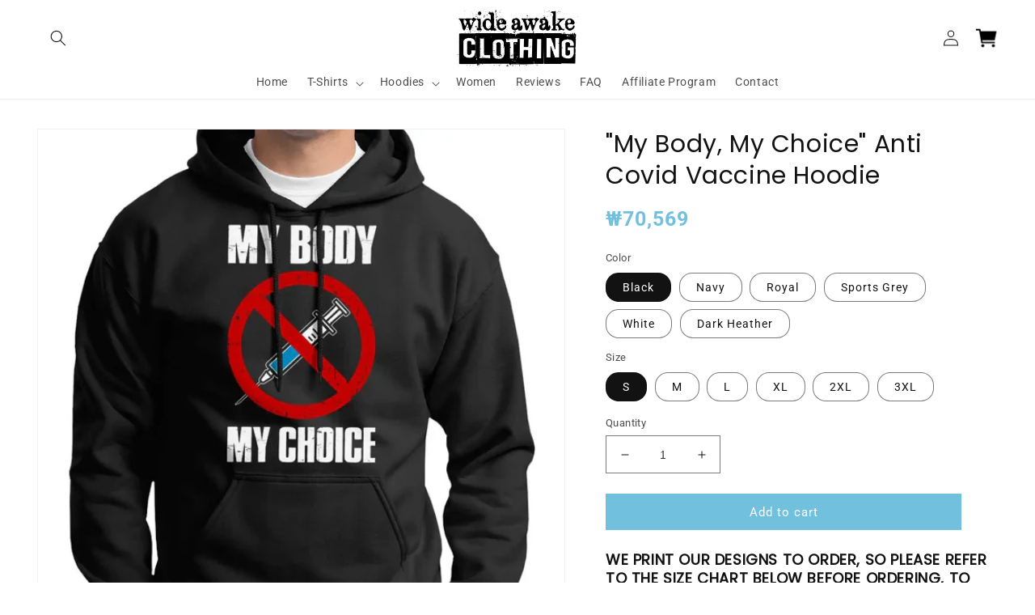

--- FILE ---
content_type: text/html; charset=utf-8
request_url: https://wideawake.clothing/en-kr/products/my-body-my-choice-anti-covid-vaccine-hoodie
body_size: 49063
content:
<!doctype html>
<html class="no-js" lang="en">
  <head>
 
    <meta charset="utf-8">
    <meta http-equiv="X-UA-Compatible" content="IE=edge">
    <meta name="viewport" content="width=device-width,initial-scale=1">
    <meta name="theme-color" content="">
    <link rel="canonical" href="https://wideawake.clothing/en-kr/products/my-body-my-choice-anti-covid-vaccine-hoodie">
    <link rel="preconnect" href="https://cdn.shopify.com" crossorigin><link rel="icon" type="image/png" href="//wideawake.clothing/cdn/shop/files/Favicon_506ee1c9-eb0d-4ef0-a18a-2a25aad33951.jpg?crop=center&height=32&v=1667513687&width=32"><link rel="preconnect" href="https://fonts.shopifycdn.com" crossorigin><title>
      &quot;My Body, My Choice&quot; Anti Covid Vaccine Hoodie
 &ndash; Wide Awake Clothing</title>

    
      <meta name="description" content="We print our designs to order, so please refer to the size chart below before ordering, to ensure that you order the correct size. All our designs are applied to premium quality Gildan t-shirts and hoodies, using our top of the line, direct to garment digital printers. All t-shirt colours are 100% cotton, except for &#39;s">
    

    

<meta property="og:site_name" content="Wide Awake Clothing">
<meta property="og:url" content="https://wideawake.clothing/en-kr/products/my-body-my-choice-anti-covid-vaccine-hoodie">
<meta property="og:title" content="&quot;My Body, My Choice&quot; Anti Covid Vaccine Hoodie">
<meta property="og:type" content="product">
<meta property="og:description" content="We print our designs to order, so please refer to the size chart below before ordering, to ensure that you order the correct size. All our designs are applied to premium quality Gildan t-shirts and hoodies, using our top of the line, direct to garment digital printers. All t-shirt colours are 100% cotton, except for &#39;s"><meta property="og:image" content="http://wideawake.clothing/cdn/shop/products/MyBodyMyChoice-BlackHoodie.jpg?v=1669727345">
  <meta property="og:image:secure_url" content="https://wideawake.clothing/cdn/shop/products/MyBodyMyChoice-BlackHoodie.jpg?v=1669727345">
  <meta property="og:image:width" content="966">
  <meta property="og:image:height" content="966"><meta property="og:price:amount" content="70,569">
  <meta property="og:price:currency" content="KRW"><meta name="twitter:site" content="@wideawake_media"><meta name="twitter:card" content="summary_large_image">
<meta name="twitter:title" content="&quot;My Body, My Choice&quot; Anti Covid Vaccine Hoodie">
<meta name="twitter:description" content="We print our designs to order, so please refer to the size chart below before ordering, to ensure that you order the correct size. All our designs are applied to premium quality Gildan t-shirts and hoodies, using our top of the line, direct to garment digital printers. All t-shirt colours are 100% cotton, except for &#39;s">


    <script src="//wideawake.clothing/cdn/shop/t/18/assets/global.js?v=149496944046504657681667475543" defer="defer"></script>
    <script>window.performance && window.performance.mark && window.performance.mark('shopify.content_for_header.start');</script><meta id="shopify-digital-wallet" name="shopify-digital-wallet" content="/58710032561/digital_wallets/dialog">
<meta name="shopify-checkout-api-token" content="aa399205a611362203d18ccb0f7d957c">
<link rel="alternate" hreflang="x-default" href="https://wideawake.clothing/products/my-body-my-choice-anti-covid-vaccine-hoodie">
<link rel="alternate" hreflang="en" href="https://wideawake.clothing/products/my-body-my-choice-anti-covid-vaccine-hoodie">
<link rel="alternate" hreflang="en-AU" href="https://wideawake.clothing/en-au/products/my-body-my-choice-anti-covid-vaccine-hoodie">
<link rel="alternate" hreflang="en-CA" href="https://wideawake.clothing/en-ca/products/my-body-my-choice-anti-covid-vaccine-hoodie">
<link rel="alternate" hreflang="en-NZ" href="https://wideawake.clothing/en-nz/products/my-body-my-choice-anti-covid-vaccine-hoodie">
<link rel="alternate" hreflang="en-US" href="https://wideawake.clothing/en-us/products/my-body-my-choice-anti-covid-vaccine-hoodie">
<link rel="alternate" hreflang="en-IE" href="https://wideawake.clothing/en-ie/products/my-body-my-choice-anti-covid-vaccine-hoodie">
<link rel="alternate" hreflang="en-DE" href="https://wideawake.clothing/en-de/products/my-body-my-choice-anti-covid-vaccine-hoodie">
<link rel="alternate" hreflang="de-DE" href="https://wideawake.clothing/de-de/products/my-body-my-choice-anti-covid-vaccine-hoodie">
<link rel="alternate" hreflang="en-FR" href="https://wideawake.clothing/en-fr/products/my-body-my-choice-anti-covid-vaccine-hoodie">
<link rel="alternate" hreflang="fr-FR" href="https://wideawake.clothing/fr-fr/products/my-body-my-choice-anti-covid-vaccine-hoodie">
<link rel="alternate" hreflang="en-NL" href="https://wideawake.clothing/en-nl/products/my-body-my-choice-anti-covid-vaccine-hoodie">
<link rel="alternate" hreflang="en-SE" href="https://wideawake.clothing/en-se/products/my-body-my-choice-anti-covid-vaccine-hoodie">
<link rel="alternate" hreflang="en-NO" href="https://wideawake.clothing/en-no/products/my-body-my-choice-anti-covid-vaccine-hoodie">
<link rel="alternate" hreflang="en-CH" href="https://wideawake.clothing/en-ch/products/my-body-my-choice-anti-covid-vaccine-hoodie">
<link rel="alternate" hreflang="en-ZA" href="https://wideawake.clothing/en-za/products/my-body-my-choice-anti-covid-vaccine-hoodie">
<link rel="alternate" hreflang="en-IT" href="https://wideawake.clothing/en-it/products/my-body-my-choice-anti-covid-vaccine-hoodie">
<link rel="alternate" hreflang="en-PH" href="https://wideawake.clothing/en-ph/products/my-body-my-choice-anti-covid-vaccine-hoodie">
<link rel="alternate" hreflang="en-ES" href="https://wideawake.clothing/en-es/products/my-body-my-choice-anti-covid-vaccine-hoodie">
<link rel="alternate" hreflang="en-DK" href="https://wideawake.clothing/en-dk/products/my-body-my-choice-anti-covid-vaccine-hoodie">
<link rel="alternate" hreflang="en-JP" href="https://wideawake.clothing/en-jp/products/my-body-my-choice-anti-covid-vaccine-hoodie">
<link rel="alternate" hreflang="en-HK" href="https://wideawake.clothing/en-hk/products/my-body-my-choice-anti-covid-vaccine-hoodie">
<link rel="alternate" hreflang="en-PL" href="https://wideawake.clothing/en-pl/products/my-body-my-choice-anti-covid-vaccine-hoodie">
<link rel="alternate" hreflang="en-TH" href="https://wideawake.clothing/en-th/products/my-body-my-choice-anti-covid-vaccine-hoodie">
<link rel="alternate" hreflang="en-AE" href="https://wideawake.clothing/en-ae/products/my-body-my-choice-anti-covid-vaccine-hoodie">
<link rel="alternate" hreflang="en-BE" href="https://wideawake.clothing/en-be/products/my-body-my-choice-anti-covid-vaccine-hoodie">
<link rel="alternate" hreflang="en-JE" href="https://wideawake.clothing/en-je/products/my-body-my-choice-anti-covid-vaccine-hoodie">
<link rel="alternate" hreflang="en-SG" href="https://wideawake.clothing/en-sg/products/my-body-my-choice-anti-covid-vaccine-hoodie">
<link rel="alternate" hreflang="en-FI" href="https://wideawake.clothing/en-fi/products/my-body-my-choice-anti-covid-vaccine-hoodie">
<link rel="alternate" hreflang="en-AT" href="https://wideawake.clothing/en-at/products/my-body-my-choice-anti-covid-vaccine-hoodie">
<link rel="alternate" hreflang="en-SA" href="https://wideawake.clothing/en-sa/products/my-body-my-choice-anti-covid-vaccine-hoodie">
<link rel="alternate" hreflang="en-HR" href="https://wideawake.clothing/en-hr/products/my-body-my-choice-anti-covid-vaccine-hoodie">
<link rel="alternate" hreflang="en-MY" href="https://wideawake.clothing/en-my/products/my-body-my-choice-anti-covid-vaccine-hoodie">
<link rel="alternate" hreflang="en-BR" href="https://wideawake.clothing/en-br/products/my-body-my-choice-anti-covid-vaccine-hoodie">
<link rel="alternate" hreflang="en-MX" href="https://wideawake.clothing/en-mx/products/my-body-my-choice-anti-covid-vaccine-hoodie">
<link rel="alternate" hreflang="en-KR" href="https://wideawake.clothing/en-kr/products/my-body-my-choice-anti-covid-vaccine-hoodie">
<link rel="alternate" hreflang="en-CZ" href="https://wideawake.clothing/en-cz/products/my-body-my-choice-anti-covid-vaccine-hoodie">
<link rel="alternate" hreflang="en-IM" href="https://wideawake.clothing/en-im/products/my-body-my-choice-anti-covid-vaccine-hoodie">
<link rel="alternate" hreflang="en-IL" href="https://wideawake.clothing/en-il/products/my-body-my-choice-anti-covid-vaccine-hoodie">
<link rel="alternate" hreflang="en-CN" href="https://wideawake.clothing/en-cn/products/my-body-my-choice-anti-covid-vaccine-hoodie">
<link rel="alternate" hreflang="en-HU" href="https://wideawake.clothing/en-hu/products/my-body-my-choice-anti-covid-vaccine-hoodie">
<link rel="alternate" type="application/json+oembed" href="https://wideawake.clothing/en-kr/products/my-body-my-choice-anti-covid-vaccine-hoodie.oembed">
<script async="async" src="/checkouts/internal/preloads.js?locale=en-KR"></script>
<link rel="preconnect" href="https://shop.app" crossorigin="anonymous">
<script async="async" src="https://shop.app/checkouts/internal/preloads.js?locale=en-KR&shop_id=58710032561" crossorigin="anonymous"></script>
<script id="apple-pay-shop-capabilities" type="application/json">{"shopId":58710032561,"countryCode":"GB","currencyCode":"KRW","merchantCapabilities":["supports3DS"],"merchantId":"gid:\/\/shopify\/Shop\/58710032561","merchantName":"Wide Awake Clothing","requiredBillingContactFields":["postalAddress","email"],"requiredShippingContactFields":["postalAddress","email"],"shippingType":"shipping","supportedNetworks":["visa","maestro","masterCard","amex","discover","elo"],"total":{"type":"pending","label":"Wide Awake Clothing","amount":"1.00"},"shopifyPaymentsEnabled":true,"supportsSubscriptions":true}</script>
<script id="shopify-features" type="application/json">{"accessToken":"aa399205a611362203d18ccb0f7d957c","betas":["rich-media-storefront-analytics"],"domain":"wideawake.clothing","predictiveSearch":true,"shopId":58710032561,"locale":"en"}</script>
<script>var Shopify = Shopify || {};
Shopify.shop = "operation-uprise.myshopify.com";
Shopify.locale = "en";
Shopify.currency = {"active":"KRW","rate":"2016.8256"};
Shopify.country = "KR";
Shopify.theme = {"name":"Dawn","id":136195735774,"schema_name":"Dawn","schema_version":"7.0.1","theme_store_id":887,"role":"main"};
Shopify.theme.handle = "null";
Shopify.theme.style = {"id":null,"handle":null};
Shopify.cdnHost = "wideawake.clothing/cdn";
Shopify.routes = Shopify.routes || {};
Shopify.routes.root = "/en-kr/";</script>
<script type="module">!function(o){(o.Shopify=o.Shopify||{}).modules=!0}(window);</script>
<script>!function(o){function n(){var o=[];function n(){o.push(Array.prototype.slice.apply(arguments))}return n.q=o,n}var t=o.Shopify=o.Shopify||{};t.loadFeatures=n(),t.autoloadFeatures=n()}(window);</script>
<script>
  window.ShopifyPay = window.ShopifyPay || {};
  window.ShopifyPay.apiHost = "shop.app\/pay";
  window.ShopifyPay.redirectState = null;
</script>
<script id="shop-js-analytics" type="application/json">{"pageType":"product"}</script>
<script defer="defer" async type="module" src="//wideawake.clothing/cdn/shopifycloud/shop-js/modules/v2/client.init-shop-cart-sync_WVOgQShq.en.esm.js"></script>
<script defer="defer" async type="module" src="//wideawake.clothing/cdn/shopifycloud/shop-js/modules/v2/chunk.common_C_13GLB1.esm.js"></script>
<script defer="defer" async type="module" src="//wideawake.clothing/cdn/shopifycloud/shop-js/modules/v2/chunk.modal_CLfMGd0m.esm.js"></script>
<script type="module">
  await import("//wideawake.clothing/cdn/shopifycloud/shop-js/modules/v2/client.init-shop-cart-sync_WVOgQShq.en.esm.js");
await import("//wideawake.clothing/cdn/shopifycloud/shop-js/modules/v2/chunk.common_C_13GLB1.esm.js");
await import("//wideawake.clothing/cdn/shopifycloud/shop-js/modules/v2/chunk.modal_CLfMGd0m.esm.js");

  window.Shopify.SignInWithShop?.initShopCartSync?.({"fedCMEnabled":true,"windoidEnabled":true});

</script>
<script>
  window.Shopify = window.Shopify || {};
  if (!window.Shopify.featureAssets) window.Shopify.featureAssets = {};
  window.Shopify.featureAssets['shop-js'] = {"shop-cart-sync":["modules/v2/client.shop-cart-sync_DuR37GeY.en.esm.js","modules/v2/chunk.common_C_13GLB1.esm.js","modules/v2/chunk.modal_CLfMGd0m.esm.js"],"init-fed-cm":["modules/v2/client.init-fed-cm_BucUoe6W.en.esm.js","modules/v2/chunk.common_C_13GLB1.esm.js","modules/v2/chunk.modal_CLfMGd0m.esm.js"],"shop-toast-manager":["modules/v2/client.shop-toast-manager_B0JfrpKj.en.esm.js","modules/v2/chunk.common_C_13GLB1.esm.js","modules/v2/chunk.modal_CLfMGd0m.esm.js"],"init-shop-cart-sync":["modules/v2/client.init-shop-cart-sync_WVOgQShq.en.esm.js","modules/v2/chunk.common_C_13GLB1.esm.js","modules/v2/chunk.modal_CLfMGd0m.esm.js"],"shop-button":["modules/v2/client.shop-button_B_U3bv27.en.esm.js","modules/v2/chunk.common_C_13GLB1.esm.js","modules/v2/chunk.modal_CLfMGd0m.esm.js"],"init-windoid":["modules/v2/client.init-windoid_DuP9q_di.en.esm.js","modules/v2/chunk.common_C_13GLB1.esm.js","modules/v2/chunk.modal_CLfMGd0m.esm.js"],"shop-cash-offers":["modules/v2/client.shop-cash-offers_BmULhtno.en.esm.js","modules/v2/chunk.common_C_13GLB1.esm.js","modules/v2/chunk.modal_CLfMGd0m.esm.js"],"pay-button":["modules/v2/client.pay-button_CrPSEbOK.en.esm.js","modules/v2/chunk.common_C_13GLB1.esm.js","modules/v2/chunk.modal_CLfMGd0m.esm.js"],"init-customer-accounts":["modules/v2/client.init-customer-accounts_jNk9cPYQ.en.esm.js","modules/v2/client.shop-login-button_DJ5ldayH.en.esm.js","modules/v2/chunk.common_C_13GLB1.esm.js","modules/v2/chunk.modal_CLfMGd0m.esm.js"],"avatar":["modules/v2/client.avatar_BTnouDA3.en.esm.js"],"checkout-modal":["modules/v2/client.checkout-modal_pBPyh9w8.en.esm.js","modules/v2/chunk.common_C_13GLB1.esm.js","modules/v2/chunk.modal_CLfMGd0m.esm.js"],"init-shop-for-new-customer-accounts":["modules/v2/client.init-shop-for-new-customer-accounts_BUoCy7a5.en.esm.js","modules/v2/client.shop-login-button_DJ5ldayH.en.esm.js","modules/v2/chunk.common_C_13GLB1.esm.js","modules/v2/chunk.modal_CLfMGd0m.esm.js"],"init-customer-accounts-sign-up":["modules/v2/client.init-customer-accounts-sign-up_CnczCz9H.en.esm.js","modules/v2/client.shop-login-button_DJ5ldayH.en.esm.js","modules/v2/chunk.common_C_13GLB1.esm.js","modules/v2/chunk.modal_CLfMGd0m.esm.js"],"init-shop-email-lookup-coordinator":["modules/v2/client.init-shop-email-lookup-coordinator_CzjY5t9o.en.esm.js","modules/v2/chunk.common_C_13GLB1.esm.js","modules/v2/chunk.modal_CLfMGd0m.esm.js"],"shop-follow-button":["modules/v2/client.shop-follow-button_CsYC63q7.en.esm.js","modules/v2/chunk.common_C_13GLB1.esm.js","modules/v2/chunk.modal_CLfMGd0m.esm.js"],"shop-login-button":["modules/v2/client.shop-login-button_DJ5ldayH.en.esm.js","modules/v2/chunk.common_C_13GLB1.esm.js","modules/v2/chunk.modal_CLfMGd0m.esm.js"],"shop-login":["modules/v2/client.shop-login_B9ccPdmx.en.esm.js","modules/v2/chunk.common_C_13GLB1.esm.js","modules/v2/chunk.modal_CLfMGd0m.esm.js"],"lead-capture":["modules/v2/client.lead-capture_D0K_KgYb.en.esm.js","modules/v2/chunk.common_C_13GLB1.esm.js","modules/v2/chunk.modal_CLfMGd0m.esm.js"],"payment-terms":["modules/v2/client.payment-terms_BWmiNN46.en.esm.js","modules/v2/chunk.common_C_13GLB1.esm.js","modules/v2/chunk.modal_CLfMGd0m.esm.js"]};
</script>
<script>(function() {
  var isLoaded = false;
  function asyncLoad() {
    if (isLoaded) return;
    isLoaded = true;
    var urls = ["https:\/\/loox.io\/widget\/4JWYVWZKR9\/loox.1627394584896.js?shop=operation-uprise.myshopify.com","\/\/cdn.shopify.com\/proxy\/6c19253d8ffff1d1296804989e46fbdf551d6ce14ccb74843f9e7baa1a4e906f\/cdn.shopify.com\/s\/files\/1\/0587\/1003\/2561\/t\/18\/assets\/nerdy_form_init.js?v=1667557185\u0026shop=operation-uprise.myshopify.com\u0026sp-cache-control=cHVibGljLCBtYXgtYWdlPTkwMA","https:\/\/ecommerce-editor-connector.live.gelato.tech\/ecommerce-editor\/v1\/shopify.esm.js?c=bd088968-2aae-4dab-a699-bb57577d58cc\u0026s=662bd0d7-0dab-48d4-ba73-1ae807168d60\u0026shop=operation-uprise.myshopify.com","https:\/\/size-guides.esc-apps-cdn.com\/1739200236-app.operation-uprise.myshopify.com.js?shop=operation-uprise.myshopify.com"];
    for (var i = 0; i < urls.length; i++) {
      var s = document.createElement('script');
      s.type = 'text/javascript';
      s.async = true;
      s.src = urls[i];
      var x = document.getElementsByTagName('script')[0];
      x.parentNode.insertBefore(s, x);
    }
  };
  if(window.attachEvent) {
    window.attachEvent('onload', asyncLoad);
  } else {
    window.addEventListener('load', asyncLoad, false);
  }
})();</script>
<script id="__st">var __st={"a":58710032561,"offset":0,"reqid":"b958e108-9417-48cd-98f0-2a00b3249c98-1769617076","pageurl":"wideawake.clothing\/en-kr\/products\/my-body-my-choice-anti-covid-vaccine-hoodie","u":"f8b7d584d011","p":"product","rtyp":"product","rid":7431730987230};</script>
<script>window.ShopifyPaypalV4VisibilityTracking = true;</script>
<script id="captcha-bootstrap">!function(){'use strict';const t='contact',e='account',n='new_comment',o=[[t,t],['blogs',n],['comments',n],[t,'customer']],c=[[e,'customer_login'],[e,'guest_login'],[e,'recover_customer_password'],[e,'create_customer']],r=t=>t.map((([t,e])=>`form[action*='/${t}']:not([data-nocaptcha='true']) input[name='form_type'][value='${e}']`)).join(','),a=t=>()=>t?[...document.querySelectorAll(t)].map((t=>t.form)):[];function s(){const t=[...o],e=r(t);return a(e)}const i='password',u='form_key',d=['recaptcha-v3-token','g-recaptcha-response','h-captcha-response',i],f=()=>{try{return window.sessionStorage}catch{return}},m='__shopify_v',_=t=>t.elements[u];function p(t,e,n=!1){try{const o=window.sessionStorage,c=JSON.parse(o.getItem(e)),{data:r}=function(t){const{data:e,action:n}=t;return t[m]||n?{data:e,action:n}:{data:t,action:n}}(c);for(const[e,n]of Object.entries(r))t.elements[e]&&(t.elements[e].value=n);n&&o.removeItem(e)}catch(o){console.error('form repopulation failed',{error:o})}}const l='form_type',E='cptcha';function T(t){t.dataset[E]=!0}const w=window,h=w.document,L='Shopify',v='ce_forms',y='captcha';let A=!1;((t,e)=>{const n=(g='f06e6c50-85a8-45c8-87d0-21a2b65856fe',I='https://cdn.shopify.com/shopifycloud/storefront-forms-hcaptcha/ce_storefront_forms_captcha_hcaptcha.v1.5.2.iife.js',D={infoText:'Protected by hCaptcha',privacyText:'Privacy',termsText:'Terms'},(t,e,n)=>{const o=w[L][v],c=o.bindForm;if(c)return c(t,g,e,D).then(n);var r;o.q.push([[t,g,e,D],n]),r=I,A||(h.body.append(Object.assign(h.createElement('script'),{id:'captcha-provider',async:!0,src:r})),A=!0)});var g,I,D;w[L]=w[L]||{},w[L][v]=w[L][v]||{},w[L][v].q=[],w[L][y]=w[L][y]||{},w[L][y].protect=function(t,e){n(t,void 0,e),T(t)},Object.freeze(w[L][y]),function(t,e,n,w,h,L){const[v,y,A,g]=function(t,e,n){const i=e?o:[],u=t?c:[],d=[...i,...u],f=r(d),m=r(i),_=r(d.filter((([t,e])=>n.includes(e))));return[a(f),a(m),a(_),s()]}(w,h,L),I=t=>{const e=t.target;return e instanceof HTMLFormElement?e:e&&e.form},D=t=>v().includes(t);t.addEventListener('submit',(t=>{const e=I(t);if(!e)return;const n=D(e)&&!e.dataset.hcaptchaBound&&!e.dataset.recaptchaBound,o=_(e),c=g().includes(e)&&(!o||!o.value);(n||c)&&t.preventDefault(),c&&!n&&(function(t){try{if(!f())return;!function(t){const e=f();if(!e)return;const n=_(t);if(!n)return;const o=n.value;o&&e.removeItem(o)}(t);const e=Array.from(Array(32),(()=>Math.random().toString(36)[2])).join('');!function(t,e){_(t)||t.append(Object.assign(document.createElement('input'),{type:'hidden',name:u})),t.elements[u].value=e}(t,e),function(t,e){const n=f();if(!n)return;const o=[...t.querySelectorAll(`input[type='${i}']`)].map((({name:t})=>t)),c=[...d,...o],r={};for(const[a,s]of new FormData(t).entries())c.includes(a)||(r[a]=s);n.setItem(e,JSON.stringify({[m]:1,action:t.action,data:r}))}(t,e)}catch(e){console.error('failed to persist form',e)}}(e),e.submit())}));const S=(t,e)=>{t&&!t.dataset[E]&&(n(t,e.some((e=>e===t))),T(t))};for(const o of['focusin','change'])t.addEventListener(o,(t=>{const e=I(t);D(e)&&S(e,y())}));const B=e.get('form_key'),M=e.get(l),P=B&&M;t.addEventListener('DOMContentLoaded',(()=>{const t=y();if(P)for(const e of t)e.elements[l].value===M&&p(e,B);[...new Set([...A(),...v().filter((t=>'true'===t.dataset.shopifyCaptcha))])].forEach((e=>S(e,t)))}))}(h,new URLSearchParams(w.location.search),n,t,e,['guest_login'])})(!0,!0)}();</script>
<script integrity="sha256-4kQ18oKyAcykRKYeNunJcIwy7WH5gtpwJnB7kiuLZ1E=" data-source-attribution="shopify.loadfeatures" defer="defer" src="//wideawake.clothing/cdn/shopifycloud/storefront/assets/storefront/load_feature-a0a9edcb.js" crossorigin="anonymous"></script>
<script crossorigin="anonymous" defer="defer" src="//wideawake.clothing/cdn/shopifycloud/storefront/assets/shopify_pay/storefront-65b4c6d7.js?v=20250812"></script>
<script data-source-attribution="shopify.dynamic_checkout.dynamic.init">var Shopify=Shopify||{};Shopify.PaymentButton=Shopify.PaymentButton||{isStorefrontPortableWallets:!0,init:function(){window.Shopify.PaymentButton.init=function(){};var t=document.createElement("script");t.src="https://wideawake.clothing/cdn/shopifycloud/portable-wallets/latest/portable-wallets.en.js",t.type="module",document.head.appendChild(t)}};
</script>
<script data-source-attribution="shopify.dynamic_checkout.buyer_consent">
  function portableWalletsHideBuyerConsent(e){var t=document.getElementById("shopify-buyer-consent"),n=document.getElementById("shopify-subscription-policy-button");t&&n&&(t.classList.add("hidden"),t.setAttribute("aria-hidden","true"),n.removeEventListener("click",e))}function portableWalletsShowBuyerConsent(e){var t=document.getElementById("shopify-buyer-consent"),n=document.getElementById("shopify-subscription-policy-button");t&&n&&(t.classList.remove("hidden"),t.removeAttribute("aria-hidden"),n.addEventListener("click",e))}window.Shopify?.PaymentButton&&(window.Shopify.PaymentButton.hideBuyerConsent=portableWalletsHideBuyerConsent,window.Shopify.PaymentButton.showBuyerConsent=portableWalletsShowBuyerConsent);
</script>
<script data-source-attribution="shopify.dynamic_checkout.cart.bootstrap">document.addEventListener("DOMContentLoaded",(function(){function t(){return document.querySelector("shopify-accelerated-checkout-cart, shopify-accelerated-checkout")}if(t())Shopify.PaymentButton.init();else{new MutationObserver((function(e,n){t()&&(Shopify.PaymentButton.init(),n.disconnect())})).observe(document.body,{childList:!0,subtree:!0})}}));
</script>
<link id="shopify-accelerated-checkout-styles" rel="stylesheet" media="screen" href="https://wideawake.clothing/cdn/shopifycloud/portable-wallets/latest/accelerated-checkout-backwards-compat.css" crossorigin="anonymous">
<style id="shopify-accelerated-checkout-cart">
        #shopify-buyer-consent {
  margin-top: 1em;
  display: inline-block;
  width: 100%;
}

#shopify-buyer-consent.hidden {
  display: none;
}

#shopify-subscription-policy-button {
  background: none;
  border: none;
  padding: 0;
  text-decoration: underline;
  font-size: inherit;
  cursor: pointer;
}

#shopify-subscription-policy-button::before {
  box-shadow: none;
}

      </style>
<script id="sections-script" data-sections="header,footer" defer="defer" src="//wideawake.clothing/cdn/shop/t/18/compiled_assets/scripts.js?v=10147"></script>
<script>window.performance && window.performance.mark && window.performance.mark('shopify.content_for_header.end');</script>


    <style data-shopify>
      @font-face {
  font-family: Roboto;
  font-weight: 400;
  font-style: normal;
  font-display: swap;
  src: url("//wideawake.clothing/cdn/fonts/roboto/roboto_n4.2019d890f07b1852f56ce63ba45b2db45d852cba.woff2") format("woff2"),
       url("//wideawake.clothing/cdn/fonts/roboto/roboto_n4.238690e0007583582327135619c5f7971652fa9d.woff") format("woff");
}

      @font-face {
  font-family: Roboto;
  font-weight: 700;
  font-style: normal;
  font-display: swap;
  src: url("//wideawake.clothing/cdn/fonts/roboto/roboto_n7.f38007a10afbbde8976c4056bfe890710d51dec2.woff2") format("woff2"),
       url("//wideawake.clothing/cdn/fonts/roboto/roboto_n7.94bfdd3e80c7be00e128703d245c207769d763f9.woff") format("woff");
}

      @font-face {
  font-family: Roboto;
  font-weight: 400;
  font-style: italic;
  font-display: swap;
  src: url("//wideawake.clothing/cdn/fonts/roboto/roboto_i4.57ce898ccda22ee84f49e6b57ae302250655e2d4.woff2") format("woff2"),
       url("//wideawake.clothing/cdn/fonts/roboto/roboto_i4.b21f3bd061cbcb83b824ae8c7671a82587b264bf.woff") format("woff");
}

      @font-face {
  font-family: Roboto;
  font-weight: 700;
  font-style: italic;
  font-display: swap;
  src: url("//wideawake.clothing/cdn/fonts/roboto/roboto_i7.7ccaf9410746f2c53340607c42c43f90a9005937.woff2") format("woff2"),
       url("//wideawake.clothing/cdn/fonts/roboto/roboto_i7.49ec21cdd7148292bffea74c62c0df6e93551516.woff") format("woff");
}

      @font-face {
  font-family: Poppins;
  font-weight: 400;
  font-style: normal;
  font-display: swap;
  src: url("//wideawake.clothing/cdn/fonts/poppins/poppins_n4.0ba78fa5af9b0e1a374041b3ceaadf0a43b41362.woff2") format("woff2"),
       url("//wideawake.clothing/cdn/fonts/poppins/poppins_n4.214741a72ff2596839fc9760ee7a770386cf16ca.woff") format("woff");
}


      :root {
        --font-body-family: Roboto, sans-serif;
        --font-body-style: normal;
        --font-body-weight: 400;
        --font-body-weight-bold: 700;

        --font-heading-family: Poppins, sans-serif;
        --font-heading-style: normal;
        --font-heading-weight: 400;

        --font-body-scale: 1.0;
        --font-heading-scale: 1.0;

        --color-base-text: 18, 18, 18;
        --color-shadow: 18, 18, 18;
        --color-base-background-1: 255, 255, 255;
        --color-base-background-2: 243, 243, 243;
        --color-base-solid-button-labels: 255, 255, 255;
        --color-base-outline-button-labels: 18, 18, 18;
        --color-base-accent-1: 18, 18, 18;
        --color-base-accent-2: 51, 79, 180;
        --payment-terms-background-color: #ffffff;

        --gradient-base-background-1: #ffffff;
        --gradient-base-background-2: #f3f3f3;
        --gradient-base-accent-1: #121212;
        --gradient-base-accent-2: #334fb4;

        --media-padding: px;
        --media-border-opacity: 0.05;
        --media-border-width: 1px;
        --media-radius: 0px;
        --media-shadow-opacity: 0.0;
        --media-shadow-horizontal-offset: 0px;
        --media-shadow-vertical-offset: 4px;
        --media-shadow-blur-radius: 5px;
        --media-shadow-visible: 0;

        --page-width: 160rem;
        --page-width-margin: 0rem;

        --product-card-image-padding: 0.0rem;
        --product-card-corner-radius: 0.0rem;
        --product-card-text-alignment: center;
        --product-card-border-width: 0.0rem;
        --product-card-border-opacity: 0.1;
        --product-card-shadow-opacity: 0.0;
        --product-card-shadow-visible: 0;
        --product-card-shadow-horizontal-offset: 0.0rem;
        --product-card-shadow-vertical-offset: 0.4rem;
        --product-card-shadow-blur-radius: 0.5rem;

        --collection-card-image-padding: 0.0rem;
        --collection-card-corner-radius: 0.0rem;
        --collection-card-text-alignment: center;
        --collection-card-border-width: 0.0rem;
        --collection-card-border-opacity: 0.1;
        --collection-card-shadow-opacity: 0.0;
        --collection-card-shadow-visible: 0;
        --collection-card-shadow-horizontal-offset: 0.0rem;
        --collection-card-shadow-vertical-offset: 0.4rem;
        --collection-card-shadow-blur-radius: 0.5rem;

        --blog-card-image-padding: 0.0rem;
        --blog-card-corner-radius: 0.0rem;
        --blog-card-text-alignment: left;
        --blog-card-border-width: 0.0rem;
        --blog-card-border-opacity: 0.1;
        --blog-card-shadow-opacity: 0.0;
        --blog-card-shadow-visible: 0;
        --blog-card-shadow-horizontal-offset: 0.0rem;
        --blog-card-shadow-vertical-offset: 0.4rem;
        --blog-card-shadow-blur-radius: 0.5rem;

        --badge-corner-radius: 4.0rem;

        --popup-border-width: 1px;
        --popup-border-opacity: 0.1;
        --popup-corner-radius: 0px;
        --popup-shadow-opacity: 0.0;
        --popup-shadow-horizontal-offset: 0px;
        --popup-shadow-vertical-offset: 4px;
        --popup-shadow-blur-radius: 5px;

        --drawer-border-width: 1px;
        --drawer-border-opacity: 0.1;
        --drawer-shadow-opacity: 0.0;
        --drawer-shadow-horizontal-offset: 0px;
        --drawer-shadow-vertical-offset: 4px;
        --drawer-shadow-blur-radius: 5px;

        --spacing-sections-desktop: 0px;
        --spacing-sections-mobile: 0px;

        --grid-desktop-vertical-spacing: 8px;
        --grid-desktop-horizontal-spacing: 8px;
        --grid-mobile-vertical-spacing: 4px;
        --grid-mobile-horizontal-spacing: 4px;

        --text-boxes-border-opacity: 0.1;
        --text-boxes-border-width: 0px;
        --text-boxes-radius: 0px;
        --text-boxes-shadow-opacity: 0.0;
        --text-boxes-shadow-visible: 0;
        --text-boxes-shadow-horizontal-offset: 0px;
        --text-boxes-shadow-vertical-offset: 4px;
        --text-boxes-shadow-blur-radius: 5px;

        --buttons-radius: 0px;
        --buttons-radius-outset: 0px;
        --buttons-border-width: 0px;
        --buttons-border-opacity: 1.0;
        --buttons-shadow-opacity: 0.0;
        --buttons-shadow-visible: 0;
        --buttons-shadow-horizontal-offset: 0px;
        --buttons-shadow-vertical-offset: 4px;
        --buttons-shadow-blur-radius: 5px;
        --buttons-border-offset: 0px;

        --inputs-radius: 0px;
        --inputs-border-width: 1px;
        --inputs-border-opacity: 0.55;
        --inputs-shadow-opacity: 0.0;
        --inputs-shadow-horizontal-offset: 0px;
        --inputs-margin-offset: 0px;
        --inputs-shadow-vertical-offset: 4px;
        --inputs-shadow-blur-radius: 5px;
        --inputs-radius-outset: 0px;

        --variant-pills-radius: 16px;
        --variant-pills-border-width: 1px;
        --variant-pills-border-opacity: 0.55;
        --variant-pills-shadow-opacity: 0.0;
        --variant-pills-shadow-horizontal-offset: 0px;
        --variant-pills-shadow-vertical-offset: 4px;
        --variant-pills-shadow-blur-radius: 5px;
      }

      *,
      *::before,
      *::after {
        box-sizing: inherit;
      }

      html {
        box-sizing: border-box;
        font-size: calc(var(--font-body-scale) * 62.5%);
        height: 100%;
      }

      body {
        display: grid;
        grid-template-rows: auto auto 1fr auto;
        grid-template-columns: 100%;
        min-height: 100%;
        margin: 0;
        font-size: 1.5rem;
        letter-spacing: 0.06rem;
        line-height: calc(1 + 0.5 / var(--font-body-scale));
        font-family: var(--font-body-family);
        font-style: var(--font-body-style);
        font-weight: var(--font-body-weight);
      }

      @media screen and (min-width: 750px) {
        body {
          font-size: 1.6rem;
        }
      }
    </style>

    <link href="//wideawake.clothing/cdn/shop/t/18/assets/base.css?v=133221994083596920061702205852" rel="stylesheet" type="text/css" media="all" />
<link rel="preload" as="font" href="//wideawake.clothing/cdn/fonts/roboto/roboto_n4.2019d890f07b1852f56ce63ba45b2db45d852cba.woff2" type="font/woff2" crossorigin><link rel="preload" as="font" href="//wideawake.clothing/cdn/fonts/poppins/poppins_n4.0ba78fa5af9b0e1a374041b3ceaadf0a43b41362.woff2" type="font/woff2" crossorigin><link rel="stylesheet" href="//wideawake.clothing/cdn/shop/t/18/assets/component-predictive-search.css?v=83512081251802922551667475543" media="print" onload="this.media='all'"><script>document.documentElement.className = document.documentElement.className.replace('no-js', 'js');
    if (Shopify.designMode) {
      document.documentElement.classList.add('shopify-design-mode');
    }
    </script>
  
	<script>var loox_global_hash = '1769368024070';</script><script>var loox_pop_active = true;var loox_pop_display = {"home_page":true,"product_page":true,"cart_page":true,"other_pages":false};</script><style>.loox-reviews-default { max-width: 1200px; margin: 0 auto; }.loox-rating .loox-icon { color:#efc20e; }
:root { --lxs-rating-icon-color: #efc20e; }</style>

<script src="https://cdn.shopify.com/s/files/1/0587/1003/2561/t/18/assets/nerdy_form_widget.js?v=1667557183" defer="defer"></script>

<meta name="google-site-verification" content="VXMq_UK46vz67pbpgF2Xf6Dhk0-3P8DVYzNGFXnGKSM" />
  <!-- Google tag (gtag.js) -->
<script async src="https://www.googletagmanager.com/gtag/js?id=AW-11020688490"></script>
<script>
  window.dataLayer = window.dataLayer || [];
  function gtag(){dataLayer.push(arguments);}
  gtag('js', new Date());

  gtag('config', 'AW-11020688490');
</script>


<!-- BEGIN app block: shopify://apps/klaviyo-email-marketing-sms/blocks/klaviyo-onsite-embed/2632fe16-c075-4321-a88b-50b567f42507 -->












  <script async src="https://static.klaviyo.com/onsite/js/Wpgwcx/klaviyo.js?company_id=Wpgwcx"></script>
  <script>!function(){if(!window.klaviyo){window._klOnsite=window._klOnsite||[];try{window.klaviyo=new Proxy({},{get:function(n,i){return"push"===i?function(){var n;(n=window._klOnsite).push.apply(n,arguments)}:function(){for(var n=arguments.length,o=new Array(n),w=0;w<n;w++)o[w]=arguments[w];var t="function"==typeof o[o.length-1]?o.pop():void 0,e=new Promise((function(n){window._klOnsite.push([i].concat(o,[function(i){t&&t(i),n(i)}]))}));return e}}})}catch(n){window.klaviyo=window.klaviyo||[],window.klaviyo.push=function(){var n;(n=window._klOnsite).push.apply(n,arguments)}}}}();</script>

  
    <script id="viewed_product">
      if (item == null) {
        var _learnq = _learnq || [];

        var MetafieldReviews = null
        var MetafieldYotpoRating = null
        var MetafieldYotpoCount = null
        var MetafieldLooxRating = null
        var MetafieldLooxCount = null
        var okendoProduct = null
        var okendoProductReviewCount = null
        var okendoProductReviewAverageValue = null
        try {
          // The following fields are used for Customer Hub recently viewed in order to add reviews.
          // This information is not part of __kla_viewed. Instead, it is part of __kla_viewed_reviewed_items
          MetafieldReviews = {};
          MetafieldYotpoRating = null
          MetafieldYotpoCount = null
          MetafieldLooxRating = null
          MetafieldLooxCount = null

          okendoProduct = null
          // If the okendo metafield is not legacy, it will error, which then requires the new json formatted data
          if (okendoProduct && 'error' in okendoProduct) {
            okendoProduct = null
          }
          okendoProductReviewCount = okendoProduct ? okendoProduct.reviewCount : null
          okendoProductReviewAverageValue = okendoProduct ? okendoProduct.reviewAverageValue : null
        } catch (error) {
          console.error('Error in Klaviyo onsite reviews tracking:', error);
        }

        var item = {
          Name: "\"My Body, My Choice\" Anti Covid Vaccine Hoodie",
          ProductID: 7431730987230,
          Categories: ["Anti Big Pharma Hoodies","Anti New Normal Hoodies","Anti Vaccine Hoodies","Anti Vaccine Passport Hoodies","Best Sellers","Conspiracy \/ Truther Hoodies","Depopulation Hoodies","Hoodies","Libertarian Hoodies","Non Compliance Hoodies","Plandemic \/ Scamdemic Hoodies"],
          ImageURL: "https://wideawake.clothing/cdn/shop/products/MyBodyMyChoice-BlackHoodie_grande.jpg?v=1669727345",
          URL: "https://wideawake.clothing/en-kr/products/my-body-my-choice-anti-covid-vaccine-hoodie",
          Brand: "Wide Awake Clothing",
          Price: "₩70,569",
          Value: "70,569",
          CompareAtPrice: "₩0"
        };
        _learnq.push(['track', 'Viewed Product', item]);
        _learnq.push(['trackViewedItem', {
          Title: item.Name,
          ItemId: item.ProductID,
          Categories: item.Categories,
          ImageUrl: item.ImageURL,
          Url: item.URL,
          Metadata: {
            Brand: item.Brand,
            Price: item.Price,
            Value: item.Value,
            CompareAtPrice: item.CompareAtPrice
          },
          metafields:{
            reviews: MetafieldReviews,
            yotpo:{
              rating: MetafieldYotpoRating,
              count: MetafieldYotpoCount,
            },
            loox:{
              rating: MetafieldLooxRating,
              count: MetafieldLooxCount,
            },
            okendo: {
              rating: okendoProductReviewAverageValue,
              count: okendoProductReviewCount,
            }
          }
        }]);
      }
    </script>
  




  <script>
    window.klaviyoReviewsProductDesignMode = false
  </script>







<!-- END app block --><!-- BEGIN app block: shopify://apps/uppromote-affiliate/blocks/customer-referral/64c32457-930d-4cb9-9641-e24c0d9cf1f4 --><link rel="preload" href="https://cdn.shopify.com/extensions/019be912-7856-7c1f-9705-c70a8c8d7a8b/app-109/assets/customer-referral.css" as="style" onload="this.onload=null;this.rel='stylesheet'">
<script>
  document.addEventListener("DOMContentLoaded", function () {
    const params = new URLSearchParams(window.location.search);
    if (params.has('sca_ref') || params.has('sca_crp')) {
      document.body.setAttribute('is-affiliate-link', '');
    }
  });
</script>


<!-- END app block --><!-- BEGIN app block: shopify://apps/cbb-shipping-rates/blocks/app-embed-block/de9da91b-8d51-4359-81df-b8b0288464c7 --><script>
    window.codeblackbelt = window.codeblackbelt || {};
    window.codeblackbelt.shop = window.codeblackbelt.shop || 'operation-uprise.myshopify.com';
    </script><script src="//cdn.codeblackbelt.com/widgets/shipping-rates-calculator-plus/main.min.js?version=2026012816+0000" async></script>
<!-- END app block --><!-- BEGIN app block: shopify://apps/uppromote-affiliate/blocks/core-script/64c32457-930d-4cb9-9641-e24c0d9cf1f4 --><!-- BEGIN app snippet: core-metafields-setting --><!--suppress ES6ConvertVarToLetConst -->
<script type="application/json" id="core-uppromote-settings">{"app_env":{"env":"production"}}</script>
<script type="application/json" id="core-uppromote-cart">{"note":null,"attributes":{},"original_total_price":0,"total_price":0,"total_discount":0,"total_weight":0.0,"item_count":0,"items":[],"requires_shipping":false,"currency":"KRW","items_subtotal_price":0,"cart_level_discount_applications":[],"checkout_charge_amount":0}</script>
<script id="core-uppromote-quick-store-tracking-vars">
    function getDocumentContext(){const{href:a,hash:b,host:c,hostname:d,origin:e,pathname:f,port:g,protocol:h,search:i}=window.location,j=document.referrer,k=document.characterSet,l=document.title;return{location:{href:a,hash:b,host:c,hostname:d,origin:e,pathname:f,port:g,protocol:h,search:i},referrer:j||document.location.href,characterSet:k,title:l}}function getNavigatorContext(){const{language:a,cookieEnabled:b,languages:c,userAgent:d}=navigator;return{language:a,cookieEnabled:b,languages:c,userAgent:d}}function getWindowContext(){const{innerHeight:a,innerWidth:b,outerHeight:c,outerWidth:d,origin:e,screen:{height:j,width:k},screenX:f,screenY:g,scrollX:h,scrollY:i}=window;return{innerHeight:a,innerWidth:b,outerHeight:c,outerWidth:d,origin:e,screen:{screenHeight:j,screenWidth:k},screenX:f,screenY:g,scrollX:h,scrollY:i,location:getDocumentContext().location}}function getContext(){return{document:getDocumentContext(),navigator:getNavigatorContext(),window:getWindowContext()}}
    if (window.location.href.includes('?sca_ref=')) {
        localStorage.setItem('__up_lastViewedPageContext', JSON.stringify({
            context: getContext(),
            timestamp: new Date().toISOString(),
        }))
    }
</script>

<script id="core-uppromote-setting-booster">
    var UpPromoteCoreSettings = JSON.parse(document.getElementById('core-uppromote-settings').textContent)
    UpPromoteCoreSettings.currentCart = JSON.parse(document.getElementById('core-uppromote-cart')?.textContent || '{}')
    const idToClean = ['core-uppromote-settings', 'core-uppromote-cart', 'core-uppromote-setting-booster', 'core-uppromote-quick-store-tracking-vars']
    idToClean.forEach(id => {
        document.getElementById(id)?.remove()
    })
</script>
<!-- END app snippet -->


<!-- END app block --><!-- BEGIN app block: shopify://apps/uppromote-affiliate/blocks/message-bar/64c32457-930d-4cb9-9641-e24c0d9cf1f4 -->

<style>
    body {
        transition: padding-top .2s;
    }
    .scaaf-message-bar {
        --primary-text-color: ;
        --secondary-text-color: ;
        --primary-bg-color: ;
        --secondary-bg-color: ;
        --primary-text-size: px;
        --secondary-text-size: px;
        text-align: center;
        display: block;
        width: 100%;
        padding: 10px;
        animation-duration: .5s;
        animation-name: fadeIn;
        position: absolute;
        top: 0;
        left: 0;
        width: 100%;
        z-index: 10;
    }

    .scaaf-message-bar-content {
        margin: 0;
        padding: 0;
    }

    .scaaf-message-bar[data-layout=referring] {
        background-color: var(--primary-bg-color);
        color: var(--primary-text-color);
        font-size: var(--primary-text-size);
    }

    .scaaf-message-bar[data-layout=direct] {
        background-color: var(--secondary-bg-color);
        color: var(--secondary-text-color);
        font-size: var(--secondary-text-size);
    }

</style>

<script type="text/javascript">
    (function() {
        let container, contentContainer
        const settingTag = document.querySelector('script#uppromote-message-bar-setting')

        if (!settingTag || !settingTag.textContent) {
            return
        }

        const setting = JSON.parse(settingTag.textContent)
        if (!setting.referral_enable) {
            return
        }

        const getCookie = (cName) => {
            let name = cName + '='
            let decodedCookie = decodeURIComponent(document.cookie)
            let ca = decodedCookie.split(';')
            for (let i = 0; i < ca.length; i++) {
                let c = ca[i]
                while (c.charAt(0) === ' ') {
                    c = c.substring(1)
                }
                if (c.indexOf(name) === 0) {
                    return c.substring(name.length, c.length)
                }
            }

            return null
        }

        function renderContainer() {
            container = document.createElement('div')
            container.classList.add('scaaf-message-bar')
            contentContainer = document.createElement('p')
            contentContainer.classList.add('scaaf-message-bar-content')
            container.append(contentContainer)
        }

        function calculateLayout() {
            const height = container.scrollHeight

            function onMouseMove() {
                document.body.style.paddingTop = `${height}px`
                document.body.removeEventListener('mousemove', onMouseMove)
                document.body.removeEventListener('touchstart', onMouseMove)
            }

            document.body.addEventListener('mousemove', onMouseMove)
            document.body.addEventListener('touchstart', onMouseMove)
        }

        renderContainer()

        function fillDirectContent() {
            if (!setting.not_referral_enable) {
                return
            }
            container.dataset.layout = 'direct'
            contentContainer.textContent = setting.not_referral_content
            document.body.prepend(container)
            calculateLayout()
        }

        function prepareForReferring() {
            contentContainer.textContent = 'Loading'
            contentContainer.style.visibility = 'hidden'
            document.body.prepend(container)
            calculateLayout()
        }

        function fillReferringContent(aff) {
            container.dataset.layout = 'referring'
            contentContainer.textContent = setting.referral_content
                .replaceAll('{affiliate_name}', aff.name)
                .replaceAll('{company}', aff.company)
                .replaceAll('{affiliate_firstname}', aff.first_name)
                .replaceAll('{personal_detail}', aff.personal_detail)
            contentContainer.style.visibility = 'visible'
        }

        function safeJsonParse (str) {
            if (!str) return null;
            try {
                return JSON.parse(str);
            } catch {
                return null;
            }
        }

        function renderFromCookie(affiliateID) {
            if (!affiliateID) {
                fillDirectContent()
                return
            }

            prepareForReferring()

            let info
            const raw = getCookie('_up_a_info')

            try {
                if (raw) {
                    info = safeJsonParse(raw)
                }
            } catch {
                console.warn('Affiliate info (_up_a_info) is invalid JSON', raw)
                fillDirectContent()
                return
            }

            if (!info) {
                fillDirectContent()
                return
            }

            const aff = {
                company: info.company || '',
                name: (info.first_name || '') + ' ' + (info.last_name || ''),
                first_name: info.first_name || '',
                personal_detail: getCookie('scaaf_pd') || ''
            }

            fillReferringContent(aff)
        }

        function paintMessageBar() {
            if (!document.body) {
                return requestAnimationFrame(paintMessageBar)
            }

            const urlParams = new URLSearchParams(window.location.search)
            const scaRef = urlParams.get("sca_ref")
            const urlAffiliateID = scaRef ? scaRef.split('.')[0] + '' : null
            const cookieAffiliateID = getCookie('up_uppromote_aid')
            const isReferralLink = !!scaRef

            if (!isReferralLink) {
                if (cookieAffiliateID) {
                    renderFromCookie(cookieAffiliateID)
                    return
                }
                fillDirectContent()
                return
            }

            if (cookieAffiliateID === urlAffiliateID) {
                renderFromCookie(cookieAffiliateID)
                return
            }

            const lastClick = Number(getCookie('up_uppromote_lc') || 0)
            const diffMinuteFromNow = (Date.now() - lastClick) / (60 * 1000)
            if (diffMinuteFromNow <= 1) {
                renderFromCookie(cookieAffiliateID)
                return
            }

            let waited = 0
            const MAX_WAIT = 5000
            const INTERVAL = 300

            const timer = setInterval(() => {
                const newCookieID = getCookie('up_uppromote_aid')
                const isStillThatAffiliate = newCookieID === urlAffiliateID
                const isReceived = localStorage.getItem('up_uppromote_received') === '1'
                let isLoadedAffiliateInfoDone = !!safeJsonParse(getCookie('_up_a_info'))

                if (isReceived && isStillThatAffiliate && isLoadedAffiliateInfoDone) {
                    clearInterval(timer)
                    renderFromCookie(newCookieID)
                    return
                }

                waited += INTERVAL
                if (waited >= MAX_WAIT) {
                    clearInterval(timer)
                    fillDirectContent()
                }
            }, INTERVAL)
        }

        requestAnimationFrame(paintMessageBar)
    })()
</script>


<!-- END app block --><script src="https://cdn.shopify.com/extensions/019be912-7856-7c1f-9705-c70a8c8d7a8b/app-109/assets/customer-referral.js" type="text/javascript" defer="defer"></script>
<script src="https://cdn.shopify.com/extensions/019b97b0-6350-7631-8123-95494b086580/socialwidget-instafeed-78/assets/social-widget.min.js" type="text/javascript" defer="defer"></script>
<script src="https://cdn.shopify.com/extensions/019be912-7856-7c1f-9705-c70a8c8d7a8b/app-109/assets/core.min.js" type="text/javascript" defer="defer"></script>
<link href="https://monorail-edge.shopifysvc.com" rel="dns-prefetch">
<script>(function(){if ("sendBeacon" in navigator && "performance" in window) {try {var session_token_from_headers = performance.getEntriesByType('navigation')[0].serverTiming.find(x => x.name == '_s').description;} catch {var session_token_from_headers = undefined;}var session_cookie_matches = document.cookie.match(/_shopify_s=([^;]*)/);var session_token_from_cookie = session_cookie_matches && session_cookie_matches.length === 2 ? session_cookie_matches[1] : "";var session_token = session_token_from_headers || session_token_from_cookie || "";function handle_abandonment_event(e) {var entries = performance.getEntries().filter(function(entry) {return /monorail-edge.shopifysvc.com/.test(entry.name);});if (!window.abandonment_tracked && entries.length === 0) {window.abandonment_tracked = true;var currentMs = Date.now();var navigation_start = performance.timing.navigationStart;var payload = {shop_id: 58710032561,url: window.location.href,navigation_start,duration: currentMs - navigation_start,session_token,page_type: "product"};window.navigator.sendBeacon("https://monorail-edge.shopifysvc.com/v1/produce", JSON.stringify({schema_id: "online_store_buyer_site_abandonment/1.1",payload: payload,metadata: {event_created_at_ms: currentMs,event_sent_at_ms: currentMs}}));}}window.addEventListener('pagehide', handle_abandonment_event);}}());</script>
<script id="web-pixels-manager-setup">(function e(e,d,r,n,o){if(void 0===o&&(o={}),!Boolean(null===(a=null===(i=window.Shopify)||void 0===i?void 0:i.analytics)||void 0===a?void 0:a.replayQueue)){var i,a;window.Shopify=window.Shopify||{};var t=window.Shopify;t.analytics=t.analytics||{};var s=t.analytics;s.replayQueue=[],s.publish=function(e,d,r){return s.replayQueue.push([e,d,r]),!0};try{self.performance.mark("wpm:start")}catch(e){}var l=function(){var e={modern:/Edge?\/(1{2}[4-9]|1[2-9]\d|[2-9]\d{2}|\d{4,})\.\d+(\.\d+|)|Firefox\/(1{2}[4-9]|1[2-9]\d|[2-9]\d{2}|\d{4,})\.\d+(\.\d+|)|Chrom(ium|e)\/(9{2}|\d{3,})\.\d+(\.\d+|)|(Maci|X1{2}).+ Version\/(15\.\d+|(1[6-9]|[2-9]\d|\d{3,})\.\d+)([,.]\d+|)( \(\w+\)|)( Mobile\/\w+|) Safari\/|Chrome.+OPR\/(9{2}|\d{3,})\.\d+\.\d+|(CPU[ +]OS|iPhone[ +]OS|CPU[ +]iPhone|CPU IPhone OS|CPU iPad OS)[ +]+(15[._]\d+|(1[6-9]|[2-9]\d|\d{3,})[._]\d+)([._]\d+|)|Android:?[ /-](13[3-9]|1[4-9]\d|[2-9]\d{2}|\d{4,})(\.\d+|)(\.\d+|)|Android.+Firefox\/(13[5-9]|1[4-9]\d|[2-9]\d{2}|\d{4,})\.\d+(\.\d+|)|Android.+Chrom(ium|e)\/(13[3-9]|1[4-9]\d|[2-9]\d{2}|\d{4,})\.\d+(\.\d+|)|SamsungBrowser\/([2-9]\d|\d{3,})\.\d+/,legacy:/Edge?\/(1[6-9]|[2-9]\d|\d{3,})\.\d+(\.\d+|)|Firefox\/(5[4-9]|[6-9]\d|\d{3,})\.\d+(\.\d+|)|Chrom(ium|e)\/(5[1-9]|[6-9]\d|\d{3,})\.\d+(\.\d+|)([\d.]+$|.*Safari\/(?![\d.]+ Edge\/[\d.]+$))|(Maci|X1{2}).+ Version\/(10\.\d+|(1[1-9]|[2-9]\d|\d{3,})\.\d+)([,.]\d+|)( \(\w+\)|)( Mobile\/\w+|) Safari\/|Chrome.+OPR\/(3[89]|[4-9]\d|\d{3,})\.\d+\.\d+|(CPU[ +]OS|iPhone[ +]OS|CPU[ +]iPhone|CPU IPhone OS|CPU iPad OS)[ +]+(10[._]\d+|(1[1-9]|[2-9]\d|\d{3,})[._]\d+)([._]\d+|)|Android:?[ /-](13[3-9]|1[4-9]\d|[2-9]\d{2}|\d{4,})(\.\d+|)(\.\d+|)|Mobile Safari.+OPR\/([89]\d|\d{3,})\.\d+\.\d+|Android.+Firefox\/(13[5-9]|1[4-9]\d|[2-9]\d{2}|\d{4,})\.\d+(\.\d+|)|Android.+Chrom(ium|e)\/(13[3-9]|1[4-9]\d|[2-9]\d{2}|\d{4,})\.\d+(\.\d+|)|Android.+(UC? ?Browser|UCWEB|U3)[ /]?(15\.([5-9]|\d{2,})|(1[6-9]|[2-9]\d|\d{3,})\.\d+)\.\d+|SamsungBrowser\/(5\.\d+|([6-9]|\d{2,})\.\d+)|Android.+MQ{2}Browser\/(14(\.(9|\d{2,})|)|(1[5-9]|[2-9]\d|\d{3,})(\.\d+|))(\.\d+|)|K[Aa][Ii]OS\/(3\.\d+|([4-9]|\d{2,})\.\d+)(\.\d+|)/},d=e.modern,r=e.legacy,n=navigator.userAgent;return n.match(d)?"modern":n.match(r)?"legacy":"unknown"}(),u="modern"===l?"modern":"legacy",c=(null!=n?n:{modern:"",legacy:""})[u],f=function(e){return[e.baseUrl,"/wpm","/b",e.hashVersion,"modern"===e.buildTarget?"m":"l",".js"].join("")}({baseUrl:d,hashVersion:r,buildTarget:u}),m=function(e){var d=e.version,r=e.bundleTarget,n=e.surface,o=e.pageUrl,i=e.monorailEndpoint;return{emit:function(e){var a=e.status,t=e.errorMsg,s=(new Date).getTime(),l=JSON.stringify({metadata:{event_sent_at_ms:s},events:[{schema_id:"web_pixels_manager_load/3.1",payload:{version:d,bundle_target:r,page_url:o,status:a,surface:n,error_msg:t},metadata:{event_created_at_ms:s}}]});if(!i)return console&&console.warn&&console.warn("[Web Pixels Manager] No Monorail endpoint provided, skipping logging."),!1;try{return self.navigator.sendBeacon.bind(self.navigator)(i,l)}catch(e){}var u=new XMLHttpRequest;try{return u.open("POST",i,!0),u.setRequestHeader("Content-Type","text/plain"),u.send(l),!0}catch(e){return console&&console.warn&&console.warn("[Web Pixels Manager] Got an unhandled error while logging to Monorail."),!1}}}}({version:r,bundleTarget:l,surface:e.surface,pageUrl:self.location.href,monorailEndpoint:e.monorailEndpoint});try{o.browserTarget=l,function(e){var d=e.src,r=e.async,n=void 0===r||r,o=e.onload,i=e.onerror,a=e.sri,t=e.scriptDataAttributes,s=void 0===t?{}:t,l=document.createElement("script"),u=document.querySelector("head"),c=document.querySelector("body");if(l.async=n,l.src=d,a&&(l.integrity=a,l.crossOrigin="anonymous"),s)for(var f in s)if(Object.prototype.hasOwnProperty.call(s,f))try{l.dataset[f]=s[f]}catch(e){}if(o&&l.addEventListener("load",o),i&&l.addEventListener("error",i),u)u.appendChild(l);else{if(!c)throw new Error("Did not find a head or body element to append the script");c.appendChild(l)}}({src:f,async:!0,onload:function(){if(!function(){var e,d;return Boolean(null===(d=null===(e=window.Shopify)||void 0===e?void 0:e.analytics)||void 0===d?void 0:d.initialized)}()){var d=window.webPixelsManager.init(e)||void 0;if(d){var r=window.Shopify.analytics;r.replayQueue.forEach((function(e){var r=e[0],n=e[1],o=e[2];d.publishCustomEvent(r,n,o)})),r.replayQueue=[],r.publish=d.publishCustomEvent,r.visitor=d.visitor,r.initialized=!0}}},onerror:function(){return m.emit({status:"failed",errorMsg:"".concat(f," has failed to load")})},sri:function(e){var d=/^sha384-[A-Za-z0-9+/=]+$/;return"string"==typeof e&&d.test(e)}(c)?c:"",scriptDataAttributes:o}),m.emit({status:"loading"})}catch(e){m.emit({status:"failed",errorMsg:(null==e?void 0:e.message)||"Unknown error"})}}})({shopId: 58710032561,storefrontBaseUrl: "https://wideawake.clothing",extensionsBaseUrl: "https://extensions.shopifycdn.com/cdn/shopifycloud/web-pixels-manager",monorailEndpoint: "https://monorail-edge.shopifysvc.com/unstable/produce_batch",surface: "storefront-renderer",enabledBetaFlags: ["2dca8a86"],webPixelsConfigList: [{"id":"2882371961","configuration":"{\"accountID\":\"Wpgwcx\",\"webPixelConfig\":\"eyJlbmFibGVBZGRlZFRvQ2FydEV2ZW50cyI6IHRydWV9\"}","eventPayloadVersion":"v1","runtimeContext":"STRICT","scriptVersion":"524f6c1ee37bacdca7657a665bdca589","type":"APP","apiClientId":123074,"privacyPurposes":["ANALYTICS","MARKETING"],"dataSharingAdjustments":{"protectedCustomerApprovalScopes":["read_customer_address","read_customer_email","read_customer_name","read_customer_personal_data","read_customer_phone"]}},{"id":"143360222","configuration":"{\"shopId\":\"46333\",\"env\":\"production\",\"metaData\":\"[]\"}","eventPayloadVersion":"v1","runtimeContext":"STRICT","scriptVersion":"c5d4d7bbb4a4a4292a8a7b5334af7e3d","type":"APP","apiClientId":2773553,"privacyPurposes":[],"dataSharingAdjustments":{"protectedCustomerApprovalScopes":["read_customer_address","read_customer_email","read_customer_name","read_customer_personal_data","read_customer_phone"]}},{"id":"19562718","eventPayloadVersion":"1","runtimeContext":"LAX","scriptVersion":"3","type":"CUSTOM","privacyPurposes":["ANALYTICS","MARKETING","SALE_OF_DATA"],"name":"DataLayer"},{"id":"191037817","eventPayloadVersion":"v1","runtimeContext":"LAX","scriptVersion":"1","type":"CUSTOM","privacyPurposes":["ANALYTICS"],"name":"Google Analytics tag (migrated)"},{"id":"shopify-app-pixel","configuration":"{}","eventPayloadVersion":"v1","runtimeContext":"STRICT","scriptVersion":"0450","apiClientId":"shopify-pixel","type":"APP","privacyPurposes":["ANALYTICS","MARKETING"]},{"id":"shopify-custom-pixel","eventPayloadVersion":"v1","runtimeContext":"LAX","scriptVersion":"0450","apiClientId":"shopify-pixel","type":"CUSTOM","privacyPurposes":["ANALYTICS","MARKETING"]}],isMerchantRequest: false,initData: {"shop":{"name":"Wide Awake Clothing","paymentSettings":{"currencyCode":"GBP"},"myshopifyDomain":"operation-uprise.myshopify.com","countryCode":"GB","storefrontUrl":"https:\/\/wideawake.clothing\/en-kr"},"customer":null,"cart":null,"checkout":null,"productVariants":[{"price":{"amount":70569.0,"currencyCode":"KRW"},"product":{"title":"\"My Body, My Choice\" Anti Covid Vaccine Hoodie","vendor":"Wide Awake Clothing","id":"7431730987230","untranslatedTitle":"\"My Body, My Choice\" Anti Covid Vaccine Hoodie","url":"\/en-kr\/products\/my-body-my-choice-anti-covid-vaccine-hoodie","type":"Hoodies"},"id":"41986204139742","image":{"src":"\/\/wideawake.clothing\/cdn\/shop\/products\/MyBodyMyChoice-BlackHoodie.jpg?v=1669727345"},"sku":"c36fdeac-fa71-4b38-a2c5-c96db135a5cd","title":"Black \/ S","untranslatedTitle":"Black \/ S"},{"price":{"amount":70569.0,"currencyCode":"KRW"},"product":{"title":"\"My Body, My Choice\" Anti Covid Vaccine Hoodie","vendor":"Wide Awake Clothing","id":"7431730987230","untranslatedTitle":"\"My Body, My Choice\" Anti Covid Vaccine Hoodie","url":"\/en-kr\/products\/my-body-my-choice-anti-covid-vaccine-hoodie","type":"Hoodies"},"id":"41986204172510","image":{"src":"\/\/wideawake.clothing\/cdn\/shop\/products\/MyBodyMyChoice-BlackHoodie.jpg?v=1669727345"},"sku":"7d763384-8062-4ae6-b2b0-738992391e19","title":"Black \/ M","untranslatedTitle":"Black \/ M"},{"price":{"amount":70569.0,"currencyCode":"KRW"},"product":{"title":"\"My Body, My Choice\" Anti Covid Vaccine Hoodie","vendor":"Wide Awake Clothing","id":"7431730987230","untranslatedTitle":"\"My Body, My Choice\" Anti Covid Vaccine Hoodie","url":"\/en-kr\/products\/my-body-my-choice-anti-covid-vaccine-hoodie","type":"Hoodies"},"id":"41986204205278","image":{"src":"\/\/wideawake.clothing\/cdn\/shop\/products\/MyBodyMyChoice-BlackHoodie.jpg?v=1669727345"},"sku":"7ab957cf-3120-4ca3-bce7-5c68a3ef20fe","title":"Black \/ L","untranslatedTitle":"Black \/ L"},{"price":{"amount":70569.0,"currencyCode":"KRW"},"product":{"title":"\"My Body, My Choice\" Anti Covid Vaccine Hoodie","vendor":"Wide Awake Clothing","id":"7431730987230","untranslatedTitle":"\"My Body, My Choice\" Anti Covid Vaccine Hoodie","url":"\/en-kr\/products\/my-body-my-choice-anti-covid-vaccine-hoodie","type":"Hoodies"},"id":"41986204238046","image":{"src":"\/\/wideawake.clothing\/cdn\/shop\/products\/MyBodyMyChoice-BlackHoodie.jpg?v=1669727345"},"sku":"c7c5b912-e6c5-46a4-9a02-a81dc4bcc82c","title":"Black \/ XL","untranslatedTitle":"Black \/ XL"},{"price":{"amount":70569.0,"currencyCode":"KRW"},"product":{"title":"\"My Body, My Choice\" Anti Covid Vaccine Hoodie","vendor":"Wide Awake Clothing","id":"7431730987230","untranslatedTitle":"\"My Body, My Choice\" Anti Covid Vaccine Hoodie","url":"\/en-kr\/products\/my-body-my-choice-anti-covid-vaccine-hoodie","type":"Hoodies"},"id":"41986204270814","image":{"src":"\/\/wideawake.clothing\/cdn\/shop\/products\/MyBodyMyChoice-BlackHoodie.jpg?v=1669727345"},"sku":"0053fbf0-e447-47be-8bfb-f5b420d4f331","title":"Black \/ 2XL","untranslatedTitle":"Black \/ 2XL"},{"price":{"amount":70569.0,"currencyCode":"KRW"},"product":{"title":"\"My Body, My Choice\" Anti Covid Vaccine Hoodie","vendor":"Wide Awake Clothing","id":"7431730987230","untranslatedTitle":"\"My Body, My Choice\" Anti Covid Vaccine Hoodie","url":"\/en-kr\/products\/my-body-my-choice-anti-covid-vaccine-hoodie","type":"Hoodies"},"id":"41986204303582","image":{"src":"\/\/wideawake.clothing\/cdn\/shop\/products\/MyBodyMyChoice-BlackHoodie.jpg?v=1669727345"},"sku":"0fd51b73-3095-43d7-a4b5-adf8bc2a1034","title":"Black \/ 3XL","untranslatedTitle":"Black \/ 3XL"},{"price":{"amount":70569.0,"currencyCode":"KRW"},"product":{"title":"\"My Body, My Choice\" Anti Covid Vaccine Hoodie","vendor":"Wide Awake Clothing","id":"7431730987230","untranslatedTitle":"\"My Body, My Choice\" Anti Covid Vaccine Hoodie","url":"\/en-kr\/products\/my-body-my-choice-anti-covid-vaccine-hoodie","type":"Hoodies"},"id":"41986204532958","image":{"src":"\/\/wideawake.clothing\/cdn\/shop\/products\/MyBodyMyChoice-NavyHoodie.jpg?v=1669727349"},"sku":"d7202804-59f6-4a72-b0c3-52f773b2783c","title":"Navy \/ S","untranslatedTitle":"Navy \/ S"},{"price":{"amount":70569.0,"currencyCode":"KRW"},"product":{"title":"\"My Body, My Choice\" Anti Covid Vaccine Hoodie","vendor":"Wide Awake Clothing","id":"7431730987230","untranslatedTitle":"\"My Body, My Choice\" Anti Covid Vaccine Hoodie","url":"\/en-kr\/products\/my-body-my-choice-anti-covid-vaccine-hoodie","type":"Hoodies"},"id":"41986204565726","image":{"src":"\/\/wideawake.clothing\/cdn\/shop\/products\/MyBodyMyChoice-NavyHoodie.jpg?v=1669727349"},"sku":"61130aaf-f3c9-4411-8c0c-bcdda098d8f3","title":"Navy \/ M","untranslatedTitle":"Navy \/ M"},{"price":{"amount":70569.0,"currencyCode":"KRW"},"product":{"title":"\"My Body, My Choice\" Anti Covid Vaccine Hoodie","vendor":"Wide Awake Clothing","id":"7431730987230","untranslatedTitle":"\"My Body, My Choice\" Anti Covid Vaccine Hoodie","url":"\/en-kr\/products\/my-body-my-choice-anti-covid-vaccine-hoodie","type":"Hoodies"},"id":"41986204598494","image":{"src":"\/\/wideawake.clothing\/cdn\/shop\/products\/MyBodyMyChoice-NavyHoodie.jpg?v=1669727349"},"sku":"714c24cd-a533-44c1-8a63-48d8bdbd895f","title":"Navy \/ L","untranslatedTitle":"Navy \/ L"},{"price":{"amount":70569.0,"currencyCode":"KRW"},"product":{"title":"\"My Body, My Choice\" Anti Covid Vaccine Hoodie","vendor":"Wide Awake Clothing","id":"7431730987230","untranslatedTitle":"\"My Body, My Choice\" Anti Covid Vaccine Hoodie","url":"\/en-kr\/products\/my-body-my-choice-anti-covid-vaccine-hoodie","type":"Hoodies"},"id":"41986204631262","image":{"src":"\/\/wideawake.clothing\/cdn\/shop\/products\/MyBodyMyChoice-NavyHoodie.jpg?v=1669727349"},"sku":"203b6d9c-6373-4c1a-9375-1dd8486d01df","title":"Navy \/ XL","untranslatedTitle":"Navy \/ XL"},{"price":{"amount":70569.0,"currencyCode":"KRW"},"product":{"title":"\"My Body, My Choice\" Anti Covid Vaccine Hoodie","vendor":"Wide Awake Clothing","id":"7431730987230","untranslatedTitle":"\"My Body, My Choice\" Anti Covid Vaccine Hoodie","url":"\/en-kr\/products\/my-body-my-choice-anti-covid-vaccine-hoodie","type":"Hoodies"},"id":"41986204664030","image":{"src":"\/\/wideawake.clothing\/cdn\/shop\/products\/MyBodyMyChoice-NavyHoodie.jpg?v=1669727349"},"sku":"f9a5656d-4e3e-4ffc-832b-7e3a237e49cc","title":"Navy \/ 2XL","untranslatedTitle":"Navy \/ 2XL"},{"price":{"amount":70569.0,"currencyCode":"KRW"},"product":{"title":"\"My Body, My Choice\" Anti Covid Vaccine Hoodie","vendor":"Wide Awake Clothing","id":"7431730987230","untranslatedTitle":"\"My Body, My Choice\" Anti Covid Vaccine Hoodie","url":"\/en-kr\/products\/my-body-my-choice-anti-covid-vaccine-hoodie","type":"Hoodies"},"id":"41986204696798","image":{"src":"\/\/wideawake.clothing\/cdn\/shop\/products\/MyBodyMyChoice-NavyHoodie.jpg?v=1669727349"},"sku":"539a34d4-bbb0-448a-aaf2-2801108941ce","title":"Navy \/ 3XL","untranslatedTitle":"Navy \/ 3XL"},{"price":{"amount":70569.0,"currencyCode":"KRW"},"product":{"title":"\"My Body, My Choice\" Anti Covid Vaccine Hoodie","vendor":"Wide Awake Clothing","id":"7431730987230","untranslatedTitle":"\"My Body, My Choice\" Anti Covid Vaccine Hoodie","url":"\/en-kr\/products\/my-body-my-choice-anti-covid-vaccine-hoodie","type":"Hoodies"},"id":"41986204729566","image":{"src":"\/\/wideawake.clothing\/cdn\/shop\/products\/MyBodyMyChoice-RoyalHoodie.jpg?v=1669727356"},"sku":"75ae2dec-a010-4f0f-b1dd-4938221aec87","title":"Royal \/ S","untranslatedTitle":"Royal \/ S"},{"price":{"amount":70569.0,"currencyCode":"KRW"},"product":{"title":"\"My Body, My Choice\" Anti Covid Vaccine Hoodie","vendor":"Wide Awake Clothing","id":"7431730987230","untranslatedTitle":"\"My Body, My Choice\" Anti Covid Vaccine Hoodie","url":"\/en-kr\/products\/my-body-my-choice-anti-covid-vaccine-hoodie","type":"Hoodies"},"id":"41986204762334","image":{"src":"\/\/wideawake.clothing\/cdn\/shop\/products\/MyBodyMyChoice-RoyalHoodie.jpg?v=1669727356"},"sku":"6064cb37-9a9b-430f-ab26-0b95af0803a9","title":"Royal \/ M","untranslatedTitle":"Royal \/ M"},{"price":{"amount":70569.0,"currencyCode":"KRW"},"product":{"title":"\"My Body, My Choice\" Anti Covid Vaccine Hoodie","vendor":"Wide Awake Clothing","id":"7431730987230","untranslatedTitle":"\"My Body, My Choice\" Anti Covid Vaccine Hoodie","url":"\/en-kr\/products\/my-body-my-choice-anti-covid-vaccine-hoodie","type":"Hoodies"},"id":"41986204795102","image":{"src":"\/\/wideawake.clothing\/cdn\/shop\/products\/MyBodyMyChoice-RoyalHoodie.jpg?v=1669727356"},"sku":"27812ff2-6119-4867-ab8b-3d70295fdead","title":"Royal \/ L","untranslatedTitle":"Royal \/ L"},{"price":{"amount":70569.0,"currencyCode":"KRW"},"product":{"title":"\"My Body, My Choice\" Anti Covid Vaccine Hoodie","vendor":"Wide Awake Clothing","id":"7431730987230","untranslatedTitle":"\"My Body, My Choice\" Anti Covid Vaccine Hoodie","url":"\/en-kr\/products\/my-body-my-choice-anti-covid-vaccine-hoodie","type":"Hoodies"},"id":"41986204827870","image":{"src":"\/\/wideawake.clothing\/cdn\/shop\/products\/MyBodyMyChoice-RoyalHoodie.jpg?v=1669727356"},"sku":"df544e3f-3fb2-4e7b-8b02-f1355f2dded0","title":"Royal \/ XL","untranslatedTitle":"Royal \/ XL"},{"price":{"amount":70569.0,"currencyCode":"KRW"},"product":{"title":"\"My Body, My Choice\" Anti Covid Vaccine Hoodie","vendor":"Wide Awake Clothing","id":"7431730987230","untranslatedTitle":"\"My Body, My Choice\" Anti Covid Vaccine Hoodie","url":"\/en-kr\/products\/my-body-my-choice-anti-covid-vaccine-hoodie","type":"Hoodies"},"id":"41986204860638","image":{"src":"\/\/wideawake.clothing\/cdn\/shop\/products\/MyBodyMyChoice-RoyalHoodie.jpg?v=1669727356"},"sku":"4c0b9809-68b8-4009-9e36-5f72e124cdcc","title":"Royal \/ 2XL","untranslatedTitle":"Royal \/ 2XL"},{"price":{"amount":70569.0,"currencyCode":"KRW"},"product":{"title":"\"My Body, My Choice\" Anti Covid Vaccine Hoodie","vendor":"Wide Awake Clothing","id":"7431730987230","untranslatedTitle":"\"My Body, My Choice\" Anti Covid Vaccine Hoodie","url":"\/en-kr\/products\/my-body-my-choice-anti-covid-vaccine-hoodie","type":"Hoodies"},"id":"41986204893406","image":{"src":"\/\/wideawake.clothing\/cdn\/shop\/products\/MyBodyMyChoice-RoyalHoodie.jpg?v=1669727356"},"sku":"11c4fe7d-0f2d-45b2-b85b-d5478c971d13","title":"Royal \/ 3XL","untranslatedTitle":"Royal \/ 3XL"},{"price":{"amount":70569.0,"currencyCode":"KRW"},"product":{"title":"\"My Body, My Choice\" Anti Covid Vaccine Hoodie","vendor":"Wide Awake Clothing","id":"7431730987230","untranslatedTitle":"\"My Body, My Choice\" Anti Covid Vaccine Hoodie","url":"\/en-kr\/products\/my-body-my-choice-anti-covid-vaccine-hoodie","type":"Hoodies"},"id":"41986204926174","image":{"src":"\/\/wideawake.clothing\/cdn\/shop\/products\/MyBodyMyChoice-SportGreyHoodie.jpg?v=1669727359"},"sku":"7757a682-4c81-4e1f-a6ef-7a08ed6d3ca8","title":"Sports Grey \/ S","untranslatedTitle":"Sports Grey \/ S"},{"price":{"amount":70569.0,"currencyCode":"KRW"},"product":{"title":"\"My Body, My Choice\" Anti Covid Vaccine Hoodie","vendor":"Wide Awake Clothing","id":"7431730987230","untranslatedTitle":"\"My Body, My Choice\" Anti Covid Vaccine Hoodie","url":"\/en-kr\/products\/my-body-my-choice-anti-covid-vaccine-hoodie","type":"Hoodies"},"id":"41986204958942","image":{"src":"\/\/wideawake.clothing\/cdn\/shop\/products\/MyBodyMyChoice-SportGreyHoodie.jpg?v=1669727359"},"sku":"6069864c-fa23-4e61-b49e-154873fb7a04","title":"Sports Grey \/ M","untranslatedTitle":"Sports Grey \/ M"},{"price":{"amount":70569.0,"currencyCode":"KRW"},"product":{"title":"\"My Body, My Choice\" Anti Covid Vaccine Hoodie","vendor":"Wide Awake Clothing","id":"7431730987230","untranslatedTitle":"\"My Body, My Choice\" Anti Covid Vaccine Hoodie","url":"\/en-kr\/products\/my-body-my-choice-anti-covid-vaccine-hoodie","type":"Hoodies"},"id":"41986204991710","image":{"src":"\/\/wideawake.clothing\/cdn\/shop\/products\/MyBodyMyChoice-SportGreyHoodie.jpg?v=1669727359"},"sku":"b8b6aec4-db42-452d-ba8a-59c21764e8e4","title":"Sports Grey \/ L","untranslatedTitle":"Sports Grey \/ L"},{"price":{"amount":70569.0,"currencyCode":"KRW"},"product":{"title":"\"My Body, My Choice\" Anti Covid Vaccine Hoodie","vendor":"Wide Awake Clothing","id":"7431730987230","untranslatedTitle":"\"My Body, My Choice\" Anti Covid Vaccine Hoodie","url":"\/en-kr\/products\/my-body-my-choice-anti-covid-vaccine-hoodie","type":"Hoodies"},"id":"41986205024478","image":{"src":"\/\/wideawake.clothing\/cdn\/shop\/products\/MyBodyMyChoice-SportGreyHoodie.jpg?v=1669727359"},"sku":"41334cdb-3302-431f-acb4-ae428090ca59","title":"Sports Grey \/ XL","untranslatedTitle":"Sports Grey \/ XL"},{"price":{"amount":70569.0,"currencyCode":"KRW"},"product":{"title":"\"My Body, My Choice\" Anti Covid Vaccine Hoodie","vendor":"Wide Awake Clothing","id":"7431730987230","untranslatedTitle":"\"My Body, My Choice\" Anti Covid Vaccine Hoodie","url":"\/en-kr\/products\/my-body-my-choice-anti-covid-vaccine-hoodie","type":"Hoodies"},"id":"41986205057246","image":{"src":"\/\/wideawake.clothing\/cdn\/shop\/products\/MyBodyMyChoice-SportGreyHoodie.jpg?v=1669727359"},"sku":"6d8ec6bc-8a62-48c8-be25-006e268c502b","title":"Sports Grey \/ 2XL","untranslatedTitle":"Sports Grey \/ 2XL"},{"price":{"amount":70569.0,"currencyCode":"KRW"},"product":{"title":"\"My Body, My Choice\" Anti Covid Vaccine Hoodie","vendor":"Wide Awake Clothing","id":"7431730987230","untranslatedTitle":"\"My Body, My Choice\" Anti Covid Vaccine Hoodie","url":"\/en-kr\/products\/my-body-my-choice-anti-covid-vaccine-hoodie","type":"Hoodies"},"id":"41986205090014","image":{"src":"\/\/wideawake.clothing\/cdn\/shop\/products\/MyBodyMyChoice-SportGreyHoodie.jpg?v=1669727359"},"sku":"94f59eaf-2098-4f23-8fd6-7e748e6536d8","title":"Sports Grey \/ 3XL","untranslatedTitle":"Sports Grey \/ 3XL"},{"price":{"amount":70569.0,"currencyCode":"KRW"},"product":{"title":"\"My Body, My Choice\" Anti Covid Vaccine Hoodie","vendor":"Wide Awake Clothing","id":"7431730987230","untranslatedTitle":"\"My Body, My Choice\" Anti Covid Vaccine Hoodie","url":"\/en-kr\/products\/my-body-my-choice-anti-covid-vaccine-hoodie","type":"Hoodies"},"id":"41986205122782","image":{"src":"\/\/wideawake.clothing\/cdn\/shop\/products\/MyBodyMyChoice-WhiteHoodie.jpg?v=1669727363"},"sku":"20abafa4-cd97-408e-b98e-5f4d84e14acb","title":"White \/ S","untranslatedTitle":"White \/ S"},{"price":{"amount":70569.0,"currencyCode":"KRW"},"product":{"title":"\"My Body, My Choice\" Anti Covid Vaccine Hoodie","vendor":"Wide Awake Clothing","id":"7431730987230","untranslatedTitle":"\"My Body, My Choice\" Anti Covid Vaccine Hoodie","url":"\/en-kr\/products\/my-body-my-choice-anti-covid-vaccine-hoodie","type":"Hoodies"},"id":"41986205155550","image":{"src":"\/\/wideawake.clothing\/cdn\/shop\/products\/MyBodyMyChoice-WhiteHoodie.jpg?v=1669727363"},"sku":"fb2bb698-9a7a-4ddb-8377-d516f2067156","title":"White \/ M","untranslatedTitle":"White \/ M"},{"price":{"amount":70569.0,"currencyCode":"KRW"},"product":{"title":"\"My Body, My Choice\" Anti Covid Vaccine Hoodie","vendor":"Wide Awake Clothing","id":"7431730987230","untranslatedTitle":"\"My Body, My Choice\" Anti Covid Vaccine Hoodie","url":"\/en-kr\/products\/my-body-my-choice-anti-covid-vaccine-hoodie","type":"Hoodies"},"id":"41986205188318","image":{"src":"\/\/wideawake.clothing\/cdn\/shop\/products\/MyBodyMyChoice-WhiteHoodie.jpg?v=1669727363"},"sku":"fe488909-d879-4d92-899e-5121f0874f43","title":"White \/ L","untranslatedTitle":"White \/ L"},{"price":{"amount":70569.0,"currencyCode":"KRW"},"product":{"title":"\"My Body, My Choice\" Anti Covid Vaccine Hoodie","vendor":"Wide Awake Clothing","id":"7431730987230","untranslatedTitle":"\"My Body, My Choice\" Anti Covid Vaccine Hoodie","url":"\/en-kr\/products\/my-body-my-choice-anti-covid-vaccine-hoodie","type":"Hoodies"},"id":"41986205221086","image":{"src":"\/\/wideawake.clothing\/cdn\/shop\/products\/MyBodyMyChoice-WhiteHoodie.jpg?v=1669727363"},"sku":"e6b96e36-5835-4abc-a8fa-2e2aba223913","title":"White \/ XL","untranslatedTitle":"White \/ XL"},{"price":{"amount":70569.0,"currencyCode":"KRW"},"product":{"title":"\"My Body, My Choice\" Anti Covid Vaccine Hoodie","vendor":"Wide Awake Clothing","id":"7431730987230","untranslatedTitle":"\"My Body, My Choice\" Anti Covid Vaccine Hoodie","url":"\/en-kr\/products\/my-body-my-choice-anti-covid-vaccine-hoodie","type":"Hoodies"},"id":"41986205253854","image":{"src":"\/\/wideawake.clothing\/cdn\/shop\/products\/MyBodyMyChoice-WhiteHoodie.jpg?v=1669727363"},"sku":"c7282336-9d39-4131-906a-8d6460c8dc5e","title":"White \/ 2XL","untranslatedTitle":"White \/ 2XL"},{"price":{"amount":70569.0,"currencyCode":"KRW"},"product":{"title":"\"My Body, My Choice\" Anti Covid Vaccine Hoodie","vendor":"Wide Awake Clothing","id":"7431730987230","untranslatedTitle":"\"My Body, My Choice\" Anti Covid Vaccine Hoodie","url":"\/en-kr\/products\/my-body-my-choice-anti-covid-vaccine-hoodie","type":"Hoodies"},"id":"41986205286622","image":{"src":"\/\/wideawake.clothing\/cdn\/shop\/products\/MyBodyMyChoice-WhiteHoodie.jpg?v=1669727363"},"sku":"f14e9b9f-3f7e-4295-8247-cd05f2f41053","title":"White \/ 3XL","untranslatedTitle":"White \/ 3XL"},{"price":{"amount":70569.0,"currencyCode":"KRW"},"product":{"title":"\"My Body, My Choice\" Anti Covid Vaccine Hoodie","vendor":"Wide Awake Clothing","id":"7431730987230","untranslatedTitle":"\"My Body, My Choice\" Anti Covid Vaccine Hoodie","url":"\/en-kr\/products\/my-body-my-choice-anti-covid-vaccine-hoodie","type":"Hoodies"},"id":"41986205319390","image":{"src":"\/\/wideawake.clothing\/cdn\/shop\/products\/MyBodyMyChoice-DarkHeatherHoodie.jpg?v=1669727353"},"sku":"8c848090-f74a-4f6c-8a17-06d213e138ad","title":"Dark Heather \/ S","untranslatedTitle":"Dark Heather \/ S"},{"price":{"amount":70569.0,"currencyCode":"KRW"},"product":{"title":"\"My Body, My Choice\" Anti Covid Vaccine Hoodie","vendor":"Wide Awake Clothing","id":"7431730987230","untranslatedTitle":"\"My Body, My Choice\" Anti Covid Vaccine Hoodie","url":"\/en-kr\/products\/my-body-my-choice-anti-covid-vaccine-hoodie","type":"Hoodies"},"id":"41986205352158","image":{"src":"\/\/wideawake.clothing\/cdn\/shop\/products\/MyBodyMyChoice-DarkHeatherHoodie.jpg?v=1669727353"},"sku":"ce56add6-23a2-4d71-8f6e-e6375a5447fd","title":"Dark Heather \/ M","untranslatedTitle":"Dark Heather \/ M"},{"price":{"amount":70569.0,"currencyCode":"KRW"},"product":{"title":"\"My Body, My Choice\" Anti Covid Vaccine Hoodie","vendor":"Wide Awake Clothing","id":"7431730987230","untranslatedTitle":"\"My Body, My Choice\" Anti Covid Vaccine Hoodie","url":"\/en-kr\/products\/my-body-my-choice-anti-covid-vaccine-hoodie","type":"Hoodies"},"id":"41986205384926","image":{"src":"\/\/wideawake.clothing\/cdn\/shop\/products\/MyBodyMyChoice-DarkHeatherHoodie.jpg?v=1669727353"},"sku":"a0a92b49-4b12-4a05-8a95-d781aaec1cf7","title":"Dark Heather \/ L","untranslatedTitle":"Dark Heather \/ L"},{"price":{"amount":70569.0,"currencyCode":"KRW"},"product":{"title":"\"My Body, My Choice\" Anti Covid Vaccine Hoodie","vendor":"Wide Awake Clothing","id":"7431730987230","untranslatedTitle":"\"My Body, My Choice\" Anti Covid Vaccine Hoodie","url":"\/en-kr\/products\/my-body-my-choice-anti-covid-vaccine-hoodie","type":"Hoodies"},"id":"41986205417694","image":{"src":"\/\/wideawake.clothing\/cdn\/shop\/products\/MyBodyMyChoice-DarkHeatherHoodie.jpg?v=1669727353"},"sku":"543d40c0-137b-4731-b29f-4a5ab279f053","title":"Dark Heather \/ XL","untranslatedTitle":"Dark Heather \/ XL"},{"price":{"amount":70569.0,"currencyCode":"KRW"},"product":{"title":"\"My Body, My Choice\" Anti Covid Vaccine Hoodie","vendor":"Wide Awake Clothing","id":"7431730987230","untranslatedTitle":"\"My Body, My Choice\" Anti Covid Vaccine Hoodie","url":"\/en-kr\/products\/my-body-my-choice-anti-covid-vaccine-hoodie","type":"Hoodies"},"id":"41986205450462","image":{"src":"\/\/wideawake.clothing\/cdn\/shop\/products\/MyBodyMyChoice-DarkHeatherHoodie.jpg?v=1669727353"},"sku":"03fd710b-fb14-42e3-9164-db229c8147e9","title":"Dark Heather \/ 2XL","untranslatedTitle":"Dark Heather \/ 2XL"},{"price":{"amount":70569.0,"currencyCode":"KRW"},"product":{"title":"\"My Body, My Choice\" Anti Covid Vaccine Hoodie","vendor":"Wide Awake Clothing","id":"7431730987230","untranslatedTitle":"\"My Body, My Choice\" Anti Covid Vaccine Hoodie","url":"\/en-kr\/products\/my-body-my-choice-anti-covid-vaccine-hoodie","type":"Hoodies"},"id":"41986205483230","image":{"src":"\/\/wideawake.clothing\/cdn\/shop\/products\/MyBodyMyChoice-DarkHeatherHoodie.jpg?v=1669727353"},"sku":"83230713-2021-4894-9b4a-7d12aa8d8516","title":"Dark Heather \/ 3XL","untranslatedTitle":"Dark Heather \/ 3XL"}],"purchasingCompany":null},},"https://wideawake.clothing/cdn","fcfee988w5aeb613cpc8e4bc33m6693e112",{"modern":"","legacy":""},{"shopId":"58710032561","storefrontBaseUrl":"https:\/\/wideawake.clothing","extensionBaseUrl":"https:\/\/extensions.shopifycdn.com\/cdn\/shopifycloud\/web-pixels-manager","surface":"storefront-renderer","enabledBetaFlags":"[\"2dca8a86\"]","isMerchantRequest":"false","hashVersion":"fcfee988w5aeb613cpc8e4bc33m6693e112","publish":"custom","events":"[[\"page_viewed\",{}],[\"product_viewed\",{\"productVariant\":{\"price\":{\"amount\":70569.0,\"currencyCode\":\"KRW\"},\"product\":{\"title\":\"\\\"My Body, My Choice\\\" Anti Covid Vaccine Hoodie\",\"vendor\":\"Wide Awake Clothing\",\"id\":\"7431730987230\",\"untranslatedTitle\":\"\\\"My Body, My Choice\\\" Anti Covid Vaccine Hoodie\",\"url\":\"\/en-kr\/products\/my-body-my-choice-anti-covid-vaccine-hoodie\",\"type\":\"Hoodies\"},\"id\":\"41986204139742\",\"image\":{\"src\":\"\/\/wideawake.clothing\/cdn\/shop\/products\/MyBodyMyChoice-BlackHoodie.jpg?v=1669727345\"},\"sku\":\"c36fdeac-fa71-4b38-a2c5-c96db135a5cd\",\"title\":\"Black \/ S\",\"untranslatedTitle\":\"Black \/ S\"}}]]"});</script><script>
  window.ShopifyAnalytics = window.ShopifyAnalytics || {};
  window.ShopifyAnalytics.meta = window.ShopifyAnalytics.meta || {};
  window.ShopifyAnalytics.meta.currency = 'KRW';
  var meta = {"product":{"id":7431730987230,"gid":"gid:\/\/shopify\/Product\/7431730987230","vendor":"Wide Awake Clothing","type":"Hoodies","handle":"my-body-my-choice-anti-covid-vaccine-hoodie","variants":[{"id":41986204139742,"price":7056900,"name":"\"My Body, My Choice\" Anti Covid Vaccine Hoodie - Black \/ S","public_title":"Black \/ S","sku":"c36fdeac-fa71-4b38-a2c5-c96db135a5cd"},{"id":41986204172510,"price":7056900,"name":"\"My Body, My Choice\" Anti Covid Vaccine Hoodie - Black \/ M","public_title":"Black \/ M","sku":"7d763384-8062-4ae6-b2b0-738992391e19"},{"id":41986204205278,"price":7056900,"name":"\"My Body, My Choice\" Anti Covid Vaccine Hoodie - Black \/ L","public_title":"Black \/ L","sku":"7ab957cf-3120-4ca3-bce7-5c68a3ef20fe"},{"id":41986204238046,"price":7056900,"name":"\"My Body, My Choice\" Anti Covid Vaccine Hoodie - Black \/ XL","public_title":"Black \/ XL","sku":"c7c5b912-e6c5-46a4-9a02-a81dc4bcc82c"},{"id":41986204270814,"price":7056900,"name":"\"My Body, My Choice\" Anti Covid Vaccine Hoodie - Black \/ 2XL","public_title":"Black \/ 2XL","sku":"0053fbf0-e447-47be-8bfb-f5b420d4f331"},{"id":41986204303582,"price":7056900,"name":"\"My Body, My Choice\" Anti Covid Vaccine Hoodie - Black \/ 3XL","public_title":"Black \/ 3XL","sku":"0fd51b73-3095-43d7-a4b5-adf8bc2a1034"},{"id":41986204532958,"price":7056900,"name":"\"My Body, My Choice\" Anti Covid Vaccine Hoodie - Navy \/ S","public_title":"Navy \/ S","sku":"d7202804-59f6-4a72-b0c3-52f773b2783c"},{"id":41986204565726,"price":7056900,"name":"\"My Body, My Choice\" Anti Covid Vaccine Hoodie - Navy \/ M","public_title":"Navy \/ M","sku":"61130aaf-f3c9-4411-8c0c-bcdda098d8f3"},{"id":41986204598494,"price":7056900,"name":"\"My Body, My Choice\" Anti Covid Vaccine Hoodie - Navy \/ L","public_title":"Navy \/ L","sku":"714c24cd-a533-44c1-8a63-48d8bdbd895f"},{"id":41986204631262,"price":7056900,"name":"\"My Body, My Choice\" Anti Covid Vaccine Hoodie - Navy \/ XL","public_title":"Navy \/ XL","sku":"203b6d9c-6373-4c1a-9375-1dd8486d01df"},{"id":41986204664030,"price":7056900,"name":"\"My Body, My Choice\" Anti Covid Vaccine Hoodie - Navy \/ 2XL","public_title":"Navy \/ 2XL","sku":"f9a5656d-4e3e-4ffc-832b-7e3a237e49cc"},{"id":41986204696798,"price":7056900,"name":"\"My Body, My Choice\" Anti Covid Vaccine Hoodie - Navy \/ 3XL","public_title":"Navy \/ 3XL","sku":"539a34d4-bbb0-448a-aaf2-2801108941ce"},{"id":41986204729566,"price":7056900,"name":"\"My Body, My Choice\" Anti Covid Vaccine Hoodie - Royal \/ S","public_title":"Royal \/ S","sku":"75ae2dec-a010-4f0f-b1dd-4938221aec87"},{"id":41986204762334,"price":7056900,"name":"\"My Body, My Choice\" Anti Covid Vaccine Hoodie - Royal \/ M","public_title":"Royal \/ M","sku":"6064cb37-9a9b-430f-ab26-0b95af0803a9"},{"id":41986204795102,"price":7056900,"name":"\"My Body, My Choice\" Anti Covid Vaccine Hoodie - Royal \/ L","public_title":"Royal \/ L","sku":"27812ff2-6119-4867-ab8b-3d70295fdead"},{"id":41986204827870,"price":7056900,"name":"\"My Body, My Choice\" Anti Covid Vaccine Hoodie - Royal \/ XL","public_title":"Royal \/ XL","sku":"df544e3f-3fb2-4e7b-8b02-f1355f2dded0"},{"id":41986204860638,"price":7056900,"name":"\"My Body, My Choice\" Anti Covid Vaccine Hoodie - Royal \/ 2XL","public_title":"Royal \/ 2XL","sku":"4c0b9809-68b8-4009-9e36-5f72e124cdcc"},{"id":41986204893406,"price":7056900,"name":"\"My Body, My Choice\" Anti Covid Vaccine Hoodie - Royal \/ 3XL","public_title":"Royal \/ 3XL","sku":"11c4fe7d-0f2d-45b2-b85b-d5478c971d13"},{"id":41986204926174,"price":7056900,"name":"\"My Body, My Choice\" Anti Covid Vaccine Hoodie - Sports Grey \/ S","public_title":"Sports Grey \/ S","sku":"7757a682-4c81-4e1f-a6ef-7a08ed6d3ca8"},{"id":41986204958942,"price":7056900,"name":"\"My Body, My Choice\" Anti Covid Vaccine Hoodie - Sports Grey \/ M","public_title":"Sports Grey \/ M","sku":"6069864c-fa23-4e61-b49e-154873fb7a04"},{"id":41986204991710,"price":7056900,"name":"\"My Body, My Choice\" Anti Covid Vaccine Hoodie - Sports Grey \/ L","public_title":"Sports Grey \/ L","sku":"b8b6aec4-db42-452d-ba8a-59c21764e8e4"},{"id":41986205024478,"price":7056900,"name":"\"My Body, My Choice\" Anti Covid Vaccine Hoodie - Sports Grey \/ XL","public_title":"Sports Grey \/ XL","sku":"41334cdb-3302-431f-acb4-ae428090ca59"},{"id":41986205057246,"price":7056900,"name":"\"My Body, My Choice\" Anti Covid Vaccine Hoodie - Sports Grey \/ 2XL","public_title":"Sports Grey \/ 2XL","sku":"6d8ec6bc-8a62-48c8-be25-006e268c502b"},{"id":41986205090014,"price":7056900,"name":"\"My Body, My Choice\" Anti Covid Vaccine Hoodie - Sports Grey \/ 3XL","public_title":"Sports Grey \/ 3XL","sku":"94f59eaf-2098-4f23-8fd6-7e748e6536d8"},{"id":41986205122782,"price":7056900,"name":"\"My Body, My Choice\" Anti Covid Vaccine Hoodie - White \/ S","public_title":"White \/ S","sku":"20abafa4-cd97-408e-b98e-5f4d84e14acb"},{"id":41986205155550,"price":7056900,"name":"\"My Body, My Choice\" Anti Covid Vaccine Hoodie - White \/ M","public_title":"White \/ M","sku":"fb2bb698-9a7a-4ddb-8377-d516f2067156"},{"id":41986205188318,"price":7056900,"name":"\"My Body, My Choice\" Anti Covid Vaccine Hoodie - White \/ L","public_title":"White \/ L","sku":"fe488909-d879-4d92-899e-5121f0874f43"},{"id":41986205221086,"price":7056900,"name":"\"My Body, My Choice\" Anti Covid Vaccine Hoodie - White \/ XL","public_title":"White \/ XL","sku":"e6b96e36-5835-4abc-a8fa-2e2aba223913"},{"id":41986205253854,"price":7056900,"name":"\"My Body, My Choice\" Anti Covid Vaccine Hoodie - White \/ 2XL","public_title":"White \/ 2XL","sku":"c7282336-9d39-4131-906a-8d6460c8dc5e"},{"id":41986205286622,"price":7056900,"name":"\"My Body, My Choice\" Anti Covid Vaccine Hoodie - White \/ 3XL","public_title":"White \/ 3XL","sku":"f14e9b9f-3f7e-4295-8247-cd05f2f41053"},{"id":41986205319390,"price":7056900,"name":"\"My Body, My Choice\" Anti Covid Vaccine Hoodie - Dark Heather \/ S","public_title":"Dark Heather \/ S","sku":"8c848090-f74a-4f6c-8a17-06d213e138ad"},{"id":41986205352158,"price":7056900,"name":"\"My Body, My Choice\" Anti Covid Vaccine Hoodie - Dark Heather \/ M","public_title":"Dark Heather \/ M","sku":"ce56add6-23a2-4d71-8f6e-e6375a5447fd"},{"id":41986205384926,"price":7056900,"name":"\"My Body, My Choice\" Anti Covid Vaccine Hoodie - Dark Heather \/ L","public_title":"Dark Heather \/ L","sku":"a0a92b49-4b12-4a05-8a95-d781aaec1cf7"},{"id":41986205417694,"price":7056900,"name":"\"My Body, My Choice\" Anti Covid Vaccine Hoodie - Dark Heather \/ XL","public_title":"Dark Heather \/ XL","sku":"543d40c0-137b-4731-b29f-4a5ab279f053"},{"id":41986205450462,"price":7056900,"name":"\"My Body, My Choice\" Anti Covid Vaccine Hoodie - Dark Heather \/ 2XL","public_title":"Dark Heather \/ 2XL","sku":"03fd710b-fb14-42e3-9164-db229c8147e9"},{"id":41986205483230,"price":7056900,"name":"\"My Body, My Choice\" Anti Covid Vaccine Hoodie - Dark Heather \/ 3XL","public_title":"Dark Heather \/ 3XL","sku":"83230713-2021-4894-9b4a-7d12aa8d8516"}],"remote":false},"page":{"pageType":"product","resourceType":"product","resourceId":7431730987230,"requestId":"b958e108-9417-48cd-98f0-2a00b3249c98-1769617076"}};
  for (var attr in meta) {
    window.ShopifyAnalytics.meta[attr] = meta[attr];
  }
</script>
<script class="analytics">
  (function () {
    var customDocumentWrite = function(content) {
      var jquery = null;

      if (window.jQuery) {
        jquery = window.jQuery;
      } else if (window.Checkout && window.Checkout.$) {
        jquery = window.Checkout.$;
      }

      if (jquery) {
        jquery('body').append(content);
      }
    };

    var hasLoggedConversion = function(token) {
      if (token) {
        return document.cookie.indexOf('loggedConversion=' + token) !== -1;
      }
      return false;
    }

    var setCookieIfConversion = function(token) {
      if (token) {
        var twoMonthsFromNow = new Date(Date.now());
        twoMonthsFromNow.setMonth(twoMonthsFromNow.getMonth() + 2);

        document.cookie = 'loggedConversion=' + token + '; expires=' + twoMonthsFromNow;
      }
    }

    var trekkie = window.ShopifyAnalytics.lib = window.trekkie = window.trekkie || [];
    if (trekkie.integrations) {
      return;
    }
    trekkie.methods = [
      'identify',
      'page',
      'ready',
      'track',
      'trackForm',
      'trackLink'
    ];
    trekkie.factory = function(method) {
      return function() {
        var args = Array.prototype.slice.call(arguments);
        args.unshift(method);
        trekkie.push(args);
        return trekkie;
      };
    };
    for (var i = 0; i < trekkie.methods.length; i++) {
      var key = trekkie.methods[i];
      trekkie[key] = trekkie.factory(key);
    }
    trekkie.load = function(config) {
      trekkie.config = config || {};
      trekkie.config.initialDocumentCookie = document.cookie;
      var first = document.getElementsByTagName('script')[0];
      var script = document.createElement('script');
      script.type = 'text/javascript';
      script.onerror = function(e) {
        var scriptFallback = document.createElement('script');
        scriptFallback.type = 'text/javascript';
        scriptFallback.onerror = function(error) {
                var Monorail = {
      produce: function produce(monorailDomain, schemaId, payload) {
        var currentMs = new Date().getTime();
        var event = {
          schema_id: schemaId,
          payload: payload,
          metadata: {
            event_created_at_ms: currentMs,
            event_sent_at_ms: currentMs
          }
        };
        return Monorail.sendRequest("https://" + monorailDomain + "/v1/produce", JSON.stringify(event));
      },
      sendRequest: function sendRequest(endpointUrl, payload) {
        // Try the sendBeacon API
        if (window && window.navigator && typeof window.navigator.sendBeacon === 'function' && typeof window.Blob === 'function' && !Monorail.isIos12()) {
          var blobData = new window.Blob([payload], {
            type: 'text/plain'
          });

          if (window.navigator.sendBeacon(endpointUrl, blobData)) {
            return true;
          } // sendBeacon was not successful

        } // XHR beacon

        var xhr = new XMLHttpRequest();

        try {
          xhr.open('POST', endpointUrl);
          xhr.setRequestHeader('Content-Type', 'text/plain');
          xhr.send(payload);
        } catch (e) {
          console.log(e);
        }

        return false;
      },
      isIos12: function isIos12() {
        return window.navigator.userAgent.lastIndexOf('iPhone; CPU iPhone OS 12_') !== -1 || window.navigator.userAgent.lastIndexOf('iPad; CPU OS 12_') !== -1;
      }
    };
    Monorail.produce('monorail-edge.shopifysvc.com',
      'trekkie_storefront_load_errors/1.1',
      {shop_id: 58710032561,
      theme_id: 136195735774,
      app_name: "storefront",
      context_url: window.location.href,
      source_url: "//wideawake.clothing/cdn/s/trekkie.storefront.a804e9514e4efded663580eddd6991fcc12b5451.min.js"});

        };
        scriptFallback.async = true;
        scriptFallback.src = '//wideawake.clothing/cdn/s/trekkie.storefront.a804e9514e4efded663580eddd6991fcc12b5451.min.js';
        first.parentNode.insertBefore(scriptFallback, first);
      };
      script.async = true;
      script.src = '//wideawake.clothing/cdn/s/trekkie.storefront.a804e9514e4efded663580eddd6991fcc12b5451.min.js';
      first.parentNode.insertBefore(script, first);
    };
    trekkie.load(
      {"Trekkie":{"appName":"storefront","development":false,"defaultAttributes":{"shopId":58710032561,"isMerchantRequest":null,"themeId":136195735774,"themeCityHash":"3655984716494236612","contentLanguage":"en","currency":"KRW","eventMetadataId":"a10eac3f-0b36-4028-8f70-3563333103b2"},"isServerSideCookieWritingEnabled":true,"monorailRegion":"shop_domain","enabledBetaFlags":["65f19447","b5387b81"]},"Session Attribution":{},"S2S":{"facebookCapiEnabled":false,"source":"trekkie-storefront-renderer","apiClientId":580111}}
    );

    var loaded = false;
    trekkie.ready(function() {
      if (loaded) return;
      loaded = true;

      window.ShopifyAnalytics.lib = window.trekkie;

      var originalDocumentWrite = document.write;
      document.write = customDocumentWrite;
      try { window.ShopifyAnalytics.merchantGoogleAnalytics.call(this); } catch(error) {};
      document.write = originalDocumentWrite;

      window.ShopifyAnalytics.lib.page(null,{"pageType":"product","resourceType":"product","resourceId":7431730987230,"requestId":"b958e108-9417-48cd-98f0-2a00b3249c98-1769617076","shopifyEmitted":true});

      var match = window.location.pathname.match(/checkouts\/(.+)\/(thank_you|post_purchase)/)
      var token = match? match[1]: undefined;
      if (!hasLoggedConversion(token)) {
        setCookieIfConversion(token);
        window.ShopifyAnalytics.lib.track("Viewed Product",{"currency":"KRW","variantId":41986204139742,"productId":7431730987230,"productGid":"gid:\/\/shopify\/Product\/7431730987230","name":"\"My Body, My Choice\" Anti Covid Vaccine Hoodie - Black \/ S","price":"70569","sku":"c36fdeac-fa71-4b38-a2c5-c96db135a5cd","brand":"Wide Awake Clothing","variant":"Black \/ S","category":"Hoodies","nonInteraction":true,"remote":false},undefined,undefined,{"shopifyEmitted":true});
      window.ShopifyAnalytics.lib.track("monorail:\/\/trekkie_storefront_viewed_product\/1.1",{"currency":"KRW","variantId":41986204139742,"productId":7431730987230,"productGid":"gid:\/\/shopify\/Product\/7431730987230","name":"\"My Body, My Choice\" Anti Covid Vaccine Hoodie - Black \/ S","price":"70569","sku":"c36fdeac-fa71-4b38-a2c5-c96db135a5cd","brand":"Wide Awake Clothing","variant":"Black \/ S","category":"Hoodies","nonInteraction":true,"remote":false,"referer":"https:\/\/wideawake.clothing\/en-kr\/products\/my-body-my-choice-anti-covid-vaccine-hoodie"});
      }
    });


        var eventsListenerScript = document.createElement('script');
        eventsListenerScript.async = true;
        eventsListenerScript.src = "//wideawake.clothing/cdn/shopifycloud/storefront/assets/shop_events_listener-3da45d37.js";
        document.getElementsByTagName('head')[0].appendChild(eventsListenerScript);

})();</script>
  <script>
  if (!window.ga || (window.ga && typeof window.ga !== 'function')) {
    window.ga = function ga() {
      (window.ga.q = window.ga.q || []).push(arguments);
      if (window.Shopify && window.Shopify.analytics && typeof window.Shopify.analytics.publish === 'function') {
        window.Shopify.analytics.publish("ga_stub_called", {}, {sendTo: "google_osp_migration"});
      }
      console.error("Shopify's Google Analytics stub called with:", Array.from(arguments), "\nSee https://help.shopify.com/manual/promoting-marketing/pixels/pixel-migration#google for more information.");
    };
    if (window.Shopify && window.Shopify.analytics && typeof window.Shopify.analytics.publish === 'function') {
      window.Shopify.analytics.publish("ga_stub_initialized", {}, {sendTo: "google_osp_migration"});
    }
  }
</script>
<script
  defer
  src="https://wideawake.clothing/cdn/shopifycloud/perf-kit/shopify-perf-kit-3.1.0.min.js"
  data-application="storefront-renderer"
  data-shop-id="58710032561"
  data-render-region="gcp-us-east1"
  data-page-type="product"
  data-theme-instance-id="136195735774"
  data-theme-name="Dawn"
  data-theme-version="7.0.1"
  data-monorail-region="shop_domain"
  data-resource-timing-sampling-rate="10"
  data-shs="true"
  data-shs-beacon="true"
  data-shs-export-with-fetch="true"
  data-shs-logs-sample-rate="1"
  data-shs-beacon-endpoint="https://wideawake.clothing/api/collect"
></script>
</head>

  <body class="gradient">

  

    <a class="skip-to-content-link button visually-hidden" href="#MainContent">
      Skip to content
    </a><div id="shopify-section-announcement-bar" class="shopify-section">
</div>
    <div id="shopify-section-header" class="shopify-section section-header"><link rel="stylesheet" href="//wideawake.clothing/cdn/shop/t/18/assets/component-list-menu.css?v=151968516119678728991667475544" media="print" onload="this.media='all'">
<link rel="stylesheet" href="//wideawake.clothing/cdn/shop/t/18/assets/component-search.css?v=96455689198851321781667475541" media="print" onload="this.media='all'">
<link rel="stylesheet" href="//wideawake.clothing/cdn/shop/t/18/assets/component-menu-drawer.css?v=182311192829367774911667475542" media="print" onload="this.media='all'">
<link rel="stylesheet" href="//wideawake.clothing/cdn/shop/t/18/assets/component-cart-notification.css?v=83644280986518666371667557004" media="print" onload="this.media='all'">
<link rel="stylesheet" href="//wideawake.clothing/cdn/shop/t/18/assets/component-cart-items.css?v=94638428881446487041667477578" media="print" onload="this.media='all'"><link rel="stylesheet" href="//wideawake.clothing/cdn/shop/t/18/assets/component-price.css?v=86036286019433049531667568497" media="print" onload="this.media='all'">
  <link rel="stylesheet" href="//wideawake.clothing/cdn/shop/t/18/assets/component-loading-overlay.css?v=167310470843593579841667475545" media="print" onload="this.media='all'"><noscript><link href="//wideawake.clothing/cdn/shop/t/18/assets/component-list-menu.css?v=151968516119678728991667475544" rel="stylesheet" type="text/css" media="all" /></noscript>
<noscript><link href="//wideawake.clothing/cdn/shop/t/18/assets/component-search.css?v=96455689198851321781667475541" rel="stylesheet" type="text/css" media="all" /></noscript>
<noscript><link href="//wideawake.clothing/cdn/shop/t/18/assets/component-menu-drawer.css?v=182311192829367774911667475542" rel="stylesheet" type="text/css" media="all" /></noscript>
<noscript><link href="//wideawake.clothing/cdn/shop/t/18/assets/component-cart-notification.css?v=83644280986518666371667557004" rel="stylesheet" type="text/css" media="all" /></noscript>
<noscript><link href="//wideawake.clothing/cdn/shop/t/18/assets/component-cart-items.css?v=94638428881446487041667477578" rel="stylesheet" type="text/css" media="all" /></noscript>

<style>
  header-drawer {
    justify-self: start;
    margin-left: -1.2rem;
  }

  .header__heading-logo {
    max-width: 150px;
  }

  @media screen and (min-width: 990px) {
    header-drawer {
      display: none;
    }
  }

  .menu-drawer-container {
    display: flex;
  }

  .list-menu {
    list-style: none;
    padding: 0;
    margin: 0;
  }

  .list-menu--inline {
    display: inline-flex;
    flex-wrap: wrap;
  }

  summary.list-menu__item {
    padding-right: 2.7rem;
  }

  .list-menu__item {
    display: flex;
    align-items: center;
    line-height: calc(1 + 0.3 / var(--font-body-scale));
  }

  .list-menu__item--link {
    text-decoration: none;
    padding-bottom: 1rem;
    padding-top: 1rem;
    line-height: calc(1 + 0.8 / var(--font-body-scale));
  }

  @media screen and (min-width: 750px) {
    .list-menu__item--link {
      padding-bottom: 0.5rem;
      padding-top: 0.5rem;
    }
  }
</style><style data-shopify>.header {
    padding-top: 2px;
    padding-bottom: 4px;
  }

  .section-header {
    margin-bottom: 0px;
  }

  @media screen and (min-width: 750px) {
    .section-header {
      margin-bottom: 0px;
    }
  }

  @media screen and (min-width: 990px) {
    .header {
      padding-top: 4px;
      padding-bottom: 8px;
    }
  }</style><script src="//wideawake.clothing/cdn/shop/t/18/assets/details-disclosure.js?v=153497636716254413831667475544" defer="defer"></script>
<script src="//wideawake.clothing/cdn/shop/t/18/assets/details-modal.js?v=4511761896672669691667475544" defer="defer"></script>
<script src="//wideawake.clothing/cdn/shop/t/18/assets/cart-notification.js?v=160453272920806432391667475542" defer="defer"></script><svg xmlns="http://www.w3.org/2000/svg" class="hidden">
  <symbol id="icon-search" viewbox="0 0 18 19" fill="none">
    <path fill-rule="evenodd" clip-rule="evenodd" d="M11.03 11.68A5.784 5.784 0 112.85 3.5a5.784 5.784 0 018.18 8.18zm.26 1.12a6.78 6.78 0 11.72-.7l5.4 5.4a.5.5 0 11-.71.7l-5.41-5.4z" fill="currentColor"/>
  </symbol>

  <symbol id="icon-close" class="icon icon-close" fill="none" viewBox="0 0 18 17">
    <path d="M.865 15.978a.5.5 0 00.707.707l7.433-7.431 7.579 7.282a.501.501 0 00.846-.37.5.5 0 00-.153-.351L9.712 8.546l7.417-7.416a.5.5 0 10-.707-.708L8.991 7.853 1.413.573a.5.5 0 10-.693.72l7.563 7.268-7.418 7.417z" fill="currentColor">
  </symbol>
</svg>
<sticky-header class="header-wrapper color-background-1 gradient header-wrapper--border-bottom">
  <header class="header header--top-center header--mobile-center page-width header--has-menu"><header-drawer data-breakpoint="tablet">
        <details id="Details-menu-drawer-container" class="menu-drawer-container">
          <summary class="header__icon header__icon--menu header__icon--summary link focus-inset" aria-label="Menu">
            <span>
              <svg xmlns="http://www.w3.org/2000/svg" aria-hidden="true" focusable="false" role="presentation" class="icon icon-hamburger" fill="none" viewBox="0 0 18 16">
  <path d="M1 .5a.5.5 0 100 1h15.71a.5.5 0 000-1H1zM.5 8a.5.5 0 01.5-.5h15.71a.5.5 0 010 1H1A.5.5 0 01.5 8zm0 7a.5.5 0 01.5-.5h15.71a.5.5 0 010 1H1a.5.5 0 01-.5-.5z" fill="currentColor">
</svg>

              <svg xmlns="http://www.w3.org/2000/svg" aria-hidden="true" focusable="false" role="presentation" class="icon icon-close" fill="none" viewBox="0 0 18 17">
  <path d="M.865 15.978a.5.5 0 00.707.707l7.433-7.431 7.579 7.282a.501.501 0 00.846-.37.5.5 0 00-.153-.351L9.712 8.546l7.417-7.416a.5.5 0 10-.707-.708L8.991 7.853 1.413.573a.5.5 0 10-.693.72l7.563 7.268-7.418 7.417z" fill="currentColor">
</svg>

            </span>
          </summary>
          <div id="menu-drawer" class="gradient menu-drawer motion-reduce" tabindex="-1">
            <div class="menu-drawer__inner-container">
              <div class="menu-drawer__navigation-container">
                <nav class="menu-drawer__navigation">
                  <ul class="menu-drawer__menu has-submenu list-menu" role="list"><li><a href="/en-kr" class="menu-drawer__menu-item list-menu__item link link--text focus-inset">
                            Home
                          </a></li><li><details id="Details-menu-drawer-menu-item-2">
                            <summary class="menu-drawer__menu-item list-menu__item link link--text focus-inset">
                              T-Shirts
                              <svg viewBox="0 0 14 10" fill="none" aria-hidden="true" focusable="false" role="presentation" class="icon icon-arrow" xmlns="http://www.w3.org/2000/svg">
  <path fill-rule="evenodd" clip-rule="evenodd" d="M8.537.808a.5.5 0 01.817-.162l4 4a.5.5 0 010 .708l-4 4a.5.5 0 11-.708-.708L11.793 5.5H1a.5.5 0 010-1h10.793L8.646 1.354a.5.5 0 01-.109-.546z" fill="currentColor">
</svg>

                              <svg aria-hidden="true" focusable="false" role="presentation" class="icon icon-caret" viewBox="0 0 10 6">
  <path fill-rule="evenodd" clip-rule="evenodd" d="M9.354.646a.5.5 0 00-.708 0L5 4.293 1.354.646a.5.5 0 00-.708.708l4 4a.5.5 0 00.708 0l4-4a.5.5 0 000-.708z" fill="currentColor">
</svg>

                            </summary>
                            <div id="link-t-shirts" class="menu-drawer__submenu has-submenu gradient motion-reduce" tabindex="-1">
                              <div class="menu-drawer__inner-submenu">
                                <button class="menu-drawer__close-button link link--text focus-inset" aria-expanded="true">
                                  <svg viewBox="0 0 14 10" fill="none" aria-hidden="true" focusable="false" role="presentation" class="icon icon-arrow" xmlns="http://www.w3.org/2000/svg">
  <path fill-rule="evenodd" clip-rule="evenodd" d="M8.537.808a.5.5 0 01.817-.162l4 4a.5.5 0 010 .708l-4 4a.5.5 0 11-.708-.708L11.793 5.5H1a.5.5 0 010-1h10.793L8.646 1.354a.5.5 0 01-.109-.546z" fill="currentColor">
</svg>

                                  T-Shirts
                                </button>
                                <ul class="menu-drawer__menu list-menu" role="list" tabindex="-1"><li><a href="/en-kr/collections/best-sellers-tshirts" class="menu-drawer__menu-item link link--text list-menu__item focus-inset">
                                          Best Sellers
                                        </a></li><li><a href="/en-kr/collections/new-designs" class="menu-drawer__menu-item link link--text list-menu__item focus-inset">
                                          New Designs
                                        </a></li><li><a href="/en-kr/collections/anti-15-minute-city-t-shirts" class="menu-drawer__menu-item link link--text list-menu__item focus-inset">
                                          Anti 15 Minute City
                                        </a></li><li><a href="/en-kr/collections/anti-cbdc-t-shirts" class="menu-drawer__menu-item link link--text list-menu__item focus-inset">
                                          Anti CBDC
                                        </a></li><li><a href="/en-kr/collections/anti-anthony-fauci-t-shirts" class="menu-drawer__menu-item link link--text list-menu__item focus-inset">
                                          Anti Fauci
                                        </a></li><li><a href="/en-kr/collections/anti-lockdown-t-shirts" class="menu-drawer__menu-item link link--text list-menu__item focus-inset">
                                          Anti Lockdown
                                        </a></li><li><a href="/en-kr/collections/anti-face-mask-t-shirts" class="menu-drawer__menu-item link link--text list-menu__item focus-inset">
                                          Anti Mask
                                        </a></li><li><a href="/en-kr/collections/anti-new-normal-t-shirts" class="menu-drawer__menu-item link link--text list-menu__item focus-inset">
                                          Anti New Normal
                                        </a></li><li><a href="/en-kr/collections/anti-justin-trudeau-t-shirts" class="menu-drawer__menu-item link link--text list-menu__item focus-inset">
                                          Anti Trudeau
                                        </a></li><li><a href="/en-kr/collections/anti-vaccine-t-shirts" class="menu-drawer__menu-item link link--text list-menu__item focus-inset">
                                          Anti Vaccine
                                        </a></li><li><a href="/en-kr/collections/anti-vaccine-passport-t-shirts" class="menu-drawer__menu-item link link--text list-menu__item focus-inset">
                                          Anti Vaccine Passport
                                        </a></li><li><a href="/en-kr/collections/anti-woke-t-shirts" class="menu-drawer__menu-item link link--text list-menu__item focus-inset">
                                          Anti Woke
                                        </a></li><li><a href="/en-kr/collections/anti-big-pharma-t-shirts" class="menu-drawer__menu-item link link--text list-menu__item focus-inset">
                                          Big Pharma
                                        </a></li><li><a href="/en-kr/collections/anti-bill-gates-t-shirts" class="menu-drawer__menu-item link link--text list-menu__item focus-inset">
                                          Bill Gates
                                        </a></li><li><a href="/en-kr/collections/climate-change-t-shirts" class="menu-drawer__menu-item link link--text list-menu__item focus-inset">
                                          Climate Change
                                        </a></li><li><a href="/en-kr/collections/comedy-t-shirts" class="menu-drawer__menu-item link link--text list-menu__item focus-inset">
                                          Comedy
                                        </a></li><li><a href="/en-kr/collections/conspiracy-truther-t-shirts" class="menu-drawer__menu-item link link--text list-menu__item focus-inset">
                                          Conspiracy / Truther
                                        </a></li><li><a href="/en-kr/collections/depopulation-t-shirts" class="menu-drawer__menu-item link link--text list-menu__item focus-inset">
                                          Depopulation
                                        </a></li><li><a href="/en-kr/collections/pro-farmer-t-shirts" class="menu-drawer__menu-item link link--text list-menu__item focus-inset">
                                          Farmer
                                        </a></li><li><a href="/en-kr/collections/anti-globalist-t-shirts" class="menu-drawer__menu-item link link--text list-menu__item focus-inset">
                                          Globalism
                                        </a></li><li><a href="/en-kr/collections/great-awakening-t-shirts" class="menu-drawer__menu-item link link--text list-menu__item focus-inset">
                                          Great Awakening
                                        </a></li><li><a href="/en-kr/collections/anti-great-reset-t-shirts" class="menu-drawer__menu-item link link--text list-menu__item focus-inset">
                                          Great Reset
                                        </a></li><li><a href="/en-kr/collections/anti-illuminati-t-shirts" class="menu-drawer__menu-item link link--text list-menu__item focus-inset">
                                          Illuminati
                                        </a></li><li><a href="/en-kr/collections/anti-klaus-schwab-t-shirts" class="menu-drawer__menu-item link link--text list-menu__item focus-inset">
                                          Klaus Schwab
                                        </a></li><li><a href="/en-kr/collections/libertarian-t-shirts" class="menu-drawer__menu-item link link--text list-menu__item focus-inset">
                                          Libertarian
                                        </a></li><li><a href="/en-kr/collections/anti-mainstream-media-t-shirts" class="menu-drawer__menu-item link link--text list-menu__item focus-inset">
                                          Mainstream Media
                                        </a></li><li><a href="/en-kr/collections/movie-t-shirts" class="menu-drawer__menu-item link link--text list-menu__item focus-inset">
                                          Movies
                                        </a></li><li><a href="/en-kr/collections/anti-new-world-order-nwo-t-shirts" class="menu-drawer__menu-item link link--text list-menu__item focus-inset">
                                          New World Order
                                        </a></li><li><a href="/en-kr/collections/non-compliance-t-shirts" class="menu-drawer__menu-item link link--text list-menu__item focus-inset">
                                          Non Compliance
                                        </a></li><li><a href="/en-kr/collections/scamdemic-t-shirts" class="menu-drawer__menu-item link link--text list-menu__item focus-inset">
                                          Scamdemic
                                        </a></li><li><a href="/en-kr/collections/secret-societies-t-shirts" class="menu-drawer__menu-item link link--text list-menu__item focus-inset">
                                          Secret Societies
                                        </a></li><li><a href="/en-kr/collections/anti-surveillance-state-t-shirts" class="menu-drawer__menu-item link link--text list-menu__item focus-inset">
                                          Surveillance State
                                        </a></li><li><a href="/en-kr/collections/anti-transhumanist-t-shirts" class="menu-drawer__menu-item link link--text list-menu__item focus-inset">
                                          Transhumanism
                                        </a></li><li><a href="/en-kr/collections/ukraine-war-t-shirts" class="menu-drawer__menu-item link link--text list-menu__item focus-inset">
                                          Ukraine War
                                        </a></li><li><a href="/en-kr/collections/anti-world-economic-forum-t-shirts" class="menu-drawer__menu-item link link--text list-menu__item focus-inset">
                                          World Economic Forum
                                        </a></li></ul>
                              </div>
                            </div>
                          </details></li><li><details id="Details-menu-drawer-menu-item-3">
                            <summary class="menu-drawer__menu-item list-menu__item link link--text focus-inset">
                              Hoodies
                              <svg viewBox="0 0 14 10" fill="none" aria-hidden="true" focusable="false" role="presentation" class="icon icon-arrow" xmlns="http://www.w3.org/2000/svg">
  <path fill-rule="evenodd" clip-rule="evenodd" d="M8.537.808a.5.5 0 01.817-.162l4 4a.5.5 0 010 .708l-4 4a.5.5 0 11-.708-.708L11.793 5.5H1a.5.5 0 010-1h10.793L8.646 1.354a.5.5 0 01-.109-.546z" fill="currentColor">
</svg>

                              <svg aria-hidden="true" focusable="false" role="presentation" class="icon icon-caret" viewBox="0 0 10 6">
  <path fill-rule="evenodd" clip-rule="evenodd" d="M9.354.646a.5.5 0 00-.708 0L5 4.293 1.354.646a.5.5 0 00-.708.708l4 4a.5.5 0 00.708 0l4-4a.5.5 0 000-.708z" fill="currentColor">
</svg>

                            </summary>
                            <div id="link-hoodies" class="menu-drawer__submenu has-submenu gradient motion-reduce" tabindex="-1">
                              <div class="menu-drawer__inner-submenu">
                                <button class="menu-drawer__close-button link link--text focus-inset" aria-expanded="true">
                                  <svg viewBox="0 0 14 10" fill="none" aria-hidden="true" focusable="false" role="presentation" class="icon icon-arrow" xmlns="http://www.w3.org/2000/svg">
  <path fill-rule="evenodd" clip-rule="evenodd" d="M8.537.808a.5.5 0 01.817-.162l4 4a.5.5 0 010 .708l-4 4a.5.5 0 11-.708-.708L11.793 5.5H1a.5.5 0 010-1h10.793L8.646 1.354a.5.5 0 01-.109-.546z" fill="currentColor">
</svg>

                                  Hoodies
                                </button>
                                <ul class="menu-drawer__menu list-menu" role="list" tabindex="-1"><li><a href="/en-kr/collections/best-sellers-hoodies" class="menu-drawer__menu-item link link--text list-menu__item focus-inset">
                                          Best Sellers
                                        </a></li><li><a href="/en-kr/collections/new-designs-hoodies" class="menu-drawer__menu-item link link--text list-menu__item focus-inset">
                                          New Designs
                                        </a></li><li><a href="/en-kr/collections/anti-15-minute-city-hoodies" class="menu-drawer__menu-item link link--text list-menu__item focus-inset">
                                          Anti 15 Minute City
                                        </a></li><li><a href="/en-kr/collections/anti-cbdc-hoodies" class="menu-drawer__menu-item link link--text list-menu__item focus-inset">
                                          Anti CBDC
                                        </a></li><li><a href="/en-kr/collections/anti-anthony-fauci-hoodies" class="menu-drawer__menu-item link link--text list-menu__item focus-inset">
                                          Anti Fauci
                                        </a></li><li><a href="/en-kr/collections/anti-lockdown-hoodies" class="menu-drawer__menu-item link link--text list-menu__item focus-inset">
                                          Anti Lockdown
                                        </a></li><li><a href="/en-kr/collections/anti-face-mask-hoodies" class="menu-drawer__menu-item link link--text list-menu__item focus-inset">
                                          Anti Mask
                                        </a></li><li><a href="/en-kr/collections/anti-new-normal-hoodies" class="menu-drawer__menu-item link link--text list-menu__item focus-inset">
                                          Anti New Normal
                                        </a></li><li><a href="/en-kr/collections/anti-justin-trudeau-hoodies" class="menu-drawer__menu-item link link--text list-menu__item focus-inset">
                                          Anti Trudeau
                                        </a></li><li><a href="/en-kr/collections/anti-vaccine-hoodies" class="menu-drawer__menu-item link link--text list-menu__item focus-inset">
                                          Anti Vaccine
                                        </a></li><li><a href="/en-kr/collections/anti-vaccine-passport-hoodies" class="menu-drawer__menu-item link link--text list-menu__item focus-inset">
                                          Anti Vaccine Passport
                                        </a></li><li><a href="/en-kr/collections/anti-woke-hoodies" class="menu-drawer__menu-item link link--text list-menu__item focus-inset">
                                          Anti Woke
                                        </a></li><li><a href="/en-kr/collections/anti-big-pharma-hoodies" class="menu-drawer__menu-item link link--text list-menu__item focus-inset">
                                          Big Pharma
                                        </a></li><li><a href="/en-kr/collections/anti-bill-gates-hoodies" class="menu-drawer__menu-item link link--text list-menu__item focus-inset">
                                          Bill Gates
                                        </a></li><li><a href="/en-kr/collections/climate-change-hoodies" class="menu-drawer__menu-item link link--text list-menu__item focus-inset">
                                          Climate Change
                                        </a></li><li><a href="/en-kr/collections/comedy-hoodies" class="menu-drawer__menu-item link link--text list-menu__item focus-inset">
                                          Comedy
                                        </a></li><li><a href="/en-kr/collections/conspiracy-truther-hoodies" class="menu-drawer__menu-item link link--text list-menu__item focus-inset">
                                          Conspiracy / Truther
                                        </a></li><li><a href="/en-kr/collections/depopulation-hoodies" class="menu-drawer__menu-item link link--text list-menu__item focus-inset">
                                          Depopulation
                                        </a></li><li><a href="/en-kr/collections/pro-farmer-hoodies" class="menu-drawer__menu-item link link--text list-menu__item focus-inset">
                                          Farmer
                                        </a></li><li><a href="/en-kr/collections/anti-globalist-hoodies" class="menu-drawer__menu-item link link--text list-menu__item focus-inset">
                                          Globalism
                                        </a></li><li><a href="/en-kr/collections/great-awakening-hoodies" class="menu-drawer__menu-item link link--text list-menu__item focus-inset">
                                          Great Awakening
                                        </a></li><li><a href="/en-kr/collections/anti-great-reset-hoodies" class="menu-drawer__menu-item link link--text list-menu__item focus-inset">
                                          Great Reset
                                        </a></li><li><a href="/en-kr/collections/anti-illuminati-hoodies" class="menu-drawer__menu-item link link--text list-menu__item focus-inset">
                                          Illuminati
                                        </a></li><li><a href="/en-kr/collections/anti-klaus-schwab-hoodies" class="menu-drawer__menu-item link link--text list-menu__item focus-inset">
                                          Klaus Schwab
                                        </a></li><li><a href="/en-kr/collections/libertarian-hoodies" class="menu-drawer__menu-item link link--text list-menu__item focus-inset">
                                          Libertarian
                                        </a></li><li><a href="/en-kr/collections/anti-mainstream-media-hoodies" class="menu-drawer__menu-item link link--text list-menu__item focus-inset">
                                          Mainstream Media
                                        </a></li><li><a href="/en-kr/collections/movie-hoodies" class="menu-drawer__menu-item link link--text list-menu__item focus-inset">
                                          Movies
                                        </a></li><li><a href="/en-kr/collections/anti-new-world-order-hoodies" class="menu-drawer__menu-item link link--text list-menu__item focus-inset">
                                          New World Order
                                        </a></li><li><a href="/en-kr/collections/non-compliance-hoodies" class="menu-drawer__menu-item link link--text list-menu__item focus-inset">
                                          Non Compliance
                                        </a></li><li><a href="/en-kr/collections/scamdemic-hoodies" class="menu-drawer__menu-item link link--text list-menu__item focus-inset">
                                          Scamdemic
                                        </a></li><li><a href="/en-kr/collections/secret-societies-hoodies" class="menu-drawer__menu-item link link--text list-menu__item focus-inset">
                                          Secret Societies
                                        </a></li><li><a href="/en-kr/collections/anti-surveillance-state-hoodies" class="menu-drawer__menu-item link link--text list-menu__item focus-inset">
                                          Surveillance State
                                        </a></li><li><a href="/en-kr/collections/anti-transhumanist-hoodies" class="menu-drawer__menu-item link link--text list-menu__item focus-inset">
                                          Transhumanism
                                        </a></li><li><a href="/en-kr/collections/ukraine-war-hoodies" class="menu-drawer__menu-item link link--text list-menu__item focus-inset">
                                          Ukraine War
                                        </a></li><li><a href="/en-kr/collections/anti-world-economic-forum-hoodies" class="menu-drawer__menu-item link link--text list-menu__item focus-inset">
                                          World Economic Forum
                                        </a></li></ul>
                              </div>
                            </div>
                          </details></li><li><a href="/en-kr/collections/womens-t-shirts" class="menu-drawer__menu-item list-menu__item link link--text focus-inset">
                            Women
                          </a></li><li><a href="/en-kr/pages/customer-reviews" class="menu-drawer__menu-item list-menu__item link link--text focus-inset">
                            Reviews
                          </a></li><li><a href="/en-kr/pages/faq" class="menu-drawer__menu-item list-menu__item link link--text focus-inset">
                            FAQ
                          </a></li><li><a href="https://af.uppromote.com/wideawakeclothing/register" class="menu-drawer__menu-item list-menu__item link link--text focus-inset">
                            Affiliate Program
                          </a></li><li><a href="/en-kr/pages/contact" class="menu-drawer__menu-item list-menu__item link link--text focus-inset">
                            Contact
                          </a></li></ul>
                </nav>
                <div class="menu-drawer__utility-links"><a href="https://wideawake.clothing/customer_authentication/redirect?locale=en&region_country=KR" class="menu-drawer__account link focus-inset h5">
                      <svg xmlns="http://www.w3.org/2000/svg" aria-hidden="true" focusable="false" role="presentation" class="icon icon-account" fill="none" viewBox="0 0 18 19">
  <path fill-rule="evenodd" clip-rule="evenodd" d="M6 4.5a3 3 0 116 0 3 3 0 01-6 0zm3-4a4 4 0 100 8 4 4 0 000-8zm5.58 12.15c1.12.82 1.83 2.24 1.91 4.85H1.51c.08-2.6.79-4.03 1.9-4.85C4.66 11.75 6.5 11.5 9 11.5s4.35.26 5.58 1.15zM9 10.5c-2.5 0-4.65.24-6.17 1.35C1.27 12.98.5 14.93.5 18v.5h17V18c0-3.07-.77-5.02-2.33-6.15-1.52-1.1-3.67-1.35-6.17-1.35z" fill="currentColor">
</svg>

Log in</a><ul class="list list-social list-unstyled" role="list"><li class="list-social__item">
                        <a href="https://twitter.com/wideawake_media" class="list-social__link link"><svg aria-hidden="true" focusable="false" role="presentation" class="icon icon-twitter" viewBox="0 0 18 15">
  <path fill="currentColor" d="M17.64 2.6a7.33 7.33 0 01-1.75 1.82c0 .05 0 .13.02.23l.02.23a9.97 9.97 0 01-1.69 5.54c-.57.85-1.24 1.62-2.02 2.28a9.09 9.09 0 01-2.82 1.6 10.23 10.23 0 01-8.9-.98c.34.02.61.04.83.04 1.64 0 3.1-.5 4.38-1.5a3.6 3.6 0 01-3.3-2.45A2.91 2.91 0 004 9.35a3.47 3.47 0 01-2.02-1.21 3.37 3.37 0 01-.8-2.22v-.03c.46.24.98.37 1.58.4a3.45 3.45 0 01-1.54-2.9c0-.61.14-1.2.45-1.79a9.68 9.68 0 003.2 2.6 10 10 0 004.08 1.07 3 3 0 01-.13-.8c0-.97.34-1.8 1.03-2.48A3.45 3.45 0 0112.4.96a3.49 3.49 0 012.54 1.1c.8-.15 1.54-.44 2.23-.85a3.4 3.4 0 01-1.54 1.94c.74-.1 1.4-.28 2.01-.54z">
</svg>
<span class="visually-hidden">Twitter</span>
                        </a>
                      </li><li class="list-social__item">
                        <a href="https://t.me/realwideawakemedia" class="list-social__link link"><svg aria-hidden="true" focusable="false" role="presentation" class="icon icon-telegram" width="18" height="18" fill="currentColor" xmlns="http://www.w3.org/2000/svg" viewBox="0 0 16 16">
  <path d="M16 8A8 8 0 1 1 0 8a8 8 0 0 1 16 0zM8.287 5.906c-.778.324-2.334.994-4.666 2.01-.378.15-.577.298-.595.442-.03.243.275.339.69.47l.175.055c.408.133.958.288 1.243.294.26.006.549-.1.868-.32 2.179-1.471 3.304-2.214 3.374-2.23.05-.012.12-.026.166.016.047.041.042.12.037.141-.03.129-1.227 1.241-1.846 1.817-.193.18-.33.307-.358.336a8.154 8.154 0 0 1-.188.186c-.38.366-.664.64.015 1.088.327.216.589.393.85.571.284.194.568.387.936.629.093.06.183.125.27.187.331.236.63.448.997.414.214-.02.435-.22.547-.82.265-1.417.786-4.486.906-5.751a1.426 1.426 0 0 0-.013-.315.337.337 0 0 0-.114-.217.526.526 0 0 0-.31-.093c-.3.005-.763.166-2.984 1.09z"/>
</svg>
<span class="visually-hidden">Facebook</span>
                        </a>
                      </li></ul>
                </div>
              </div>
            </div>
          </div>
        </details>
      </header-drawer><details-modal class="header__search">
        <details>
          <summary class="header__icon header__icon--search header__icon--summary link focus-inset modal__toggle" aria-haspopup="dialog" aria-label="Search">
            <span>
              <svg class="modal__toggle-open icon icon-search" aria-hidden="true" focusable="false" role="presentation">
                <use href="#icon-search">
              </svg>
              <svg class="modal__toggle-close icon icon-close" aria-hidden="true" focusable="false" role="presentation">
                <use href="#icon-close">
              </svg>
            </span>
          </summary>
          <div class="search-modal modal__content gradient" role="dialog" aria-modal="true" aria-label="Search">
            <div class="modal-overlay"></div>
            <div class="search-modal__content search-modal__content-bottom" tabindex="-1"><predictive-search class="search-modal__form" data-loading-text="Loading..."><form action="/en-kr/search" method="get" role="search" class="search search-modal__form">
                  <div class="field">
                    <input class="search__input field__input"
                      id="Search-In-Modal-1"
                      type="search"
                      name="q"
                      value=""
                      placeholder="Search"role="combobox"
                        aria-expanded="false"
                        aria-owns="predictive-search-results-list"
                        aria-controls="predictive-search-results-list"
                        aria-haspopup="listbox"
                        aria-autocomplete="list"
                        autocorrect="off"
                        autocomplete="off"
                        autocapitalize="off"
                        spellcheck="false">
                    <label class="field__label" for="Search-In-Modal-1">Search</label>
                    <input type="hidden" name="options[prefix]" value="last">
                    <button class="search__button field__button" aria-label="Search">
                      <svg class="icon icon-search" aria-hidden="true" focusable="false" role="presentation">
                        <use href="#icon-search">
                      </svg>
                    </button>
                  </div><div class="predictive-search predictive-search--header" tabindex="-1" data-predictive-search>
                      <div class="predictive-search__loading-state">
                        <svg aria-hidden="true" focusable="false" role="presentation" class="spinner" viewBox="0 0 66 66" xmlns="http://www.w3.org/2000/svg">
                          <circle class="path" fill="none" stroke-width="6" cx="33" cy="33" r="30"></circle>
                        </svg>
                      </div>
                    </div>

                    <span class="predictive-search-status visually-hidden" role="status" aria-hidden="true"></span></form></predictive-search><button type="button" class="modal__close-button link link--text focus-inset" aria-label="Close">
                <svg class="icon icon-close" aria-hidden="true" focusable="false" role="presentation">
                  <use href="#icon-close">
                </svg>
              </button>
            </div>
          </div>
        </details>
      </details-modal><a href="/en-kr" class="header__heading-link link link--text focus-inset"><img src="//wideawake.clothing/cdn/shop/files/GrungeLogo.png?v=1667832366" alt="Wide Awake Clothing" srcset="//wideawake.clothing/cdn/shop/files/GrungeLogo.png?v=1667832366&amp;width=50 50w, //wideawake.clothing/cdn/shop/files/GrungeLogo.png?v=1667832366&amp;width=100 100w, //wideawake.clothing/cdn/shop/files/GrungeLogo.png?v=1667832366&amp;width=150 150w, //wideawake.clothing/cdn/shop/files/GrungeLogo.png?v=1667832366&amp;width=200 200w, //wideawake.clothing/cdn/shop/files/GrungeLogo.png?v=1667832366&amp;width=250 250w, //wideawake.clothing/cdn/shop/files/GrungeLogo.png?v=1667832366&amp;width=300 300w, //wideawake.clothing/cdn/shop/files/GrungeLogo.png?v=1667832366&amp;width=400 400w, //wideawake.clothing/cdn/shop/files/GrungeLogo.png?v=1667832366&amp;width=500 500w" width="150" height="70.56213017751479" class="header__heading-logo">
</a><nav class="header__inline-menu">
          <ul class="list-menu list-menu--inline" role="list"><li><a href="/en-kr" class="header__menu-item list-menu__item link link--text focus-inset">
                    <span>Home</span>
                  </a></li><li><header-menu>
                    <details id="Details-HeaderMenu-2">
                      <summary class="header__menu-item list-menu__item link focus-inset">
                        <span>T-Shirts</span>
                        <svg aria-hidden="true" focusable="false" role="presentation" class="icon icon-caret" viewBox="0 0 10 6">
  <path fill-rule="evenodd" clip-rule="evenodd" d="M9.354.646a.5.5 0 00-.708 0L5 4.293 1.354.646a.5.5 0 00-.708.708l4 4a.5.5 0 00.708 0l4-4a.5.5 0 000-.708z" fill="currentColor">
</svg>

                      </summary>
                      <ul id="HeaderMenu-MenuList-2" class="header__submenu list-menu list-menu--disclosure gradient caption-large motion-reduce global-settings-popup" role="list" tabindex="-1"><li><a href="/en-kr/collections/best-sellers-tshirts" class="header__menu-item list-menu__item link link--text focus-inset caption-large">
                                Best Sellers
                              </a></li><li><a href="/en-kr/collections/new-designs" class="header__menu-item list-menu__item link link--text focus-inset caption-large">
                                New Designs
                              </a></li><li><a href="/en-kr/collections/anti-15-minute-city-t-shirts" class="header__menu-item list-menu__item link link--text focus-inset caption-large">
                                Anti 15 Minute City
                              </a></li><li><a href="/en-kr/collections/anti-cbdc-t-shirts" class="header__menu-item list-menu__item link link--text focus-inset caption-large">
                                Anti CBDC
                              </a></li><li><a href="/en-kr/collections/anti-anthony-fauci-t-shirts" class="header__menu-item list-menu__item link link--text focus-inset caption-large">
                                Anti Fauci
                              </a></li><li><a href="/en-kr/collections/anti-lockdown-t-shirts" class="header__menu-item list-menu__item link link--text focus-inset caption-large">
                                Anti Lockdown
                              </a></li><li><a href="/en-kr/collections/anti-face-mask-t-shirts" class="header__menu-item list-menu__item link link--text focus-inset caption-large">
                                Anti Mask
                              </a></li><li><a href="/en-kr/collections/anti-new-normal-t-shirts" class="header__menu-item list-menu__item link link--text focus-inset caption-large">
                                Anti New Normal
                              </a></li><li><a href="/en-kr/collections/anti-justin-trudeau-t-shirts" class="header__menu-item list-menu__item link link--text focus-inset caption-large">
                                Anti Trudeau
                              </a></li><li><a href="/en-kr/collections/anti-vaccine-t-shirts" class="header__menu-item list-menu__item link link--text focus-inset caption-large">
                                Anti Vaccine
                              </a></li><li><a href="/en-kr/collections/anti-vaccine-passport-t-shirts" class="header__menu-item list-menu__item link link--text focus-inset caption-large">
                                Anti Vaccine Passport
                              </a></li><li><a href="/en-kr/collections/anti-woke-t-shirts" class="header__menu-item list-menu__item link link--text focus-inset caption-large">
                                Anti Woke
                              </a></li><li><a href="/en-kr/collections/anti-big-pharma-t-shirts" class="header__menu-item list-menu__item link link--text focus-inset caption-large">
                                Big Pharma
                              </a></li><li><a href="/en-kr/collections/anti-bill-gates-t-shirts" class="header__menu-item list-menu__item link link--text focus-inset caption-large">
                                Bill Gates
                              </a></li><li><a href="/en-kr/collections/climate-change-t-shirts" class="header__menu-item list-menu__item link link--text focus-inset caption-large">
                                Climate Change
                              </a></li><li><a href="/en-kr/collections/comedy-t-shirts" class="header__menu-item list-menu__item link link--text focus-inset caption-large">
                                Comedy
                              </a></li><li><a href="/en-kr/collections/conspiracy-truther-t-shirts" class="header__menu-item list-menu__item link link--text focus-inset caption-large">
                                Conspiracy / Truther
                              </a></li><li><a href="/en-kr/collections/depopulation-t-shirts" class="header__menu-item list-menu__item link link--text focus-inset caption-large">
                                Depopulation
                              </a></li><li><a href="/en-kr/collections/pro-farmer-t-shirts" class="header__menu-item list-menu__item link link--text focus-inset caption-large">
                                Farmer
                              </a></li><li><a href="/en-kr/collections/anti-globalist-t-shirts" class="header__menu-item list-menu__item link link--text focus-inset caption-large">
                                Globalism
                              </a></li><li><a href="/en-kr/collections/great-awakening-t-shirts" class="header__menu-item list-menu__item link link--text focus-inset caption-large">
                                Great Awakening
                              </a></li><li><a href="/en-kr/collections/anti-great-reset-t-shirts" class="header__menu-item list-menu__item link link--text focus-inset caption-large">
                                Great Reset
                              </a></li><li><a href="/en-kr/collections/anti-illuminati-t-shirts" class="header__menu-item list-menu__item link link--text focus-inset caption-large">
                                Illuminati
                              </a></li><li><a href="/en-kr/collections/anti-klaus-schwab-t-shirts" class="header__menu-item list-menu__item link link--text focus-inset caption-large">
                                Klaus Schwab
                              </a></li><li><a href="/en-kr/collections/libertarian-t-shirts" class="header__menu-item list-menu__item link link--text focus-inset caption-large">
                                Libertarian
                              </a></li><li><a href="/en-kr/collections/anti-mainstream-media-t-shirts" class="header__menu-item list-menu__item link link--text focus-inset caption-large">
                                Mainstream Media
                              </a></li><li><a href="/en-kr/collections/movie-t-shirts" class="header__menu-item list-menu__item link link--text focus-inset caption-large">
                                Movies
                              </a></li><li><a href="/en-kr/collections/anti-new-world-order-nwo-t-shirts" class="header__menu-item list-menu__item link link--text focus-inset caption-large">
                                New World Order
                              </a></li><li><a href="/en-kr/collections/non-compliance-t-shirts" class="header__menu-item list-menu__item link link--text focus-inset caption-large">
                                Non Compliance
                              </a></li><li><a href="/en-kr/collections/scamdemic-t-shirts" class="header__menu-item list-menu__item link link--text focus-inset caption-large">
                                Scamdemic
                              </a></li><li><a href="/en-kr/collections/secret-societies-t-shirts" class="header__menu-item list-menu__item link link--text focus-inset caption-large">
                                Secret Societies
                              </a></li><li><a href="/en-kr/collections/anti-surveillance-state-t-shirts" class="header__menu-item list-menu__item link link--text focus-inset caption-large">
                                Surveillance State
                              </a></li><li><a href="/en-kr/collections/anti-transhumanist-t-shirts" class="header__menu-item list-menu__item link link--text focus-inset caption-large">
                                Transhumanism
                              </a></li><li><a href="/en-kr/collections/ukraine-war-t-shirts" class="header__menu-item list-menu__item link link--text focus-inset caption-large">
                                Ukraine War
                              </a></li><li><a href="/en-kr/collections/anti-world-economic-forum-t-shirts" class="header__menu-item list-menu__item link link--text focus-inset caption-large">
                                World Economic Forum
                              </a></li></ul>
                    </details>
                  </header-menu></li><li><header-menu>
                    <details id="Details-HeaderMenu-3">
                      <summary class="header__menu-item list-menu__item link focus-inset">
                        <span>Hoodies</span>
                        <svg aria-hidden="true" focusable="false" role="presentation" class="icon icon-caret" viewBox="0 0 10 6">
  <path fill-rule="evenodd" clip-rule="evenodd" d="M9.354.646a.5.5 0 00-.708 0L5 4.293 1.354.646a.5.5 0 00-.708.708l4 4a.5.5 0 00.708 0l4-4a.5.5 0 000-.708z" fill="currentColor">
</svg>

                      </summary>
                      <ul id="HeaderMenu-MenuList-3" class="header__submenu list-menu list-menu--disclosure gradient caption-large motion-reduce global-settings-popup" role="list" tabindex="-1"><li><a href="/en-kr/collections/best-sellers-hoodies" class="header__menu-item list-menu__item link link--text focus-inset caption-large">
                                Best Sellers
                              </a></li><li><a href="/en-kr/collections/new-designs-hoodies" class="header__menu-item list-menu__item link link--text focus-inset caption-large">
                                New Designs
                              </a></li><li><a href="/en-kr/collections/anti-15-minute-city-hoodies" class="header__menu-item list-menu__item link link--text focus-inset caption-large">
                                Anti 15 Minute City
                              </a></li><li><a href="/en-kr/collections/anti-cbdc-hoodies" class="header__menu-item list-menu__item link link--text focus-inset caption-large">
                                Anti CBDC
                              </a></li><li><a href="/en-kr/collections/anti-anthony-fauci-hoodies" class="header__menu-item list-menu__item link link--text focus-inset caption-large">
                                Anti Fauci
                              </a></li><li><a href="/en-kr/collections/anti-lockdown-hoodies" class="header__menu-item list-menu__item link link--text focus-inset caption-large">
                                Anti Lockdown
                              </a></li><li><a href="/en-kr/collections/anti-face-mask-hoodies" class="header__menu-item list-menu__item link link--text focus-inset caption-large">
                                Anti Mask
                              </a></li><li><a href="/en-kr/collections/anti-new-normal-hoodies" class="header__menu-item list-menu__item link link--text focus-inset caption-large">
                                Anti New Normal
                              </a></li><li><a href="/en-kr/collections/anti-justin-trudeau-hoodies" class="header__menu-item list-menu__item link link--text focus-inset caption-large">
                                Anti Trudeau
                              </a></li><li><a href="/en-kr/collections/anti-vaccine-hoodies" class="header__menu-item list-menu__item link link--text focus-inset caption-large">
                                Anti Vaccine
                              </a></li><li><a href="/en-kr/collections/anti-vaccine-passport-hoodies" class="header__menu-item list-menu__item link link--text focus-inset caption-large">
                                Anti Vaccine Passport
                              </a></li><li><a href="/en-kr/collections/anti-woke-hoodies" class="header__menu-item list-menu__item link link--text focus-inset caption-large">
                                Anti Woke
                              </a></li><li><a href="/en-kr/collections/anti-big-pharma-hoodies" class="header__menu-item list-menu__item link link--text focus-inset caption-large">
                                Big Pharma
                              </a></li><li><a href="/en-kr/collections/anti-bill-gates-hoodies" class="header__menu-item list-menu__item link link--text focus-inset caption-large">
                                Bill Gates
                              </a></li><li><a href="/en-kr/collections/climate-change-hoodies" class="header__menu-item list-menu__item link link--text focus-inset caption-large">
                                Climate Change
                              </a></li><li><a href="/en-kr/collections/comedy-hoodies" class="header__menu-item list-menu__item link link--text focus-inset caption-large">
                                Comedy
                              </a></li><li><a href="/en-kr/collections/conspiracy-truther-hoodies" class="header__menu-item list-menu__item link link--text focus-inset caption-large">
                                Conspiracy / Truther
                              </a></li><li><a href="/en-kr/collections/depopulation-hoodies" class="header__menu-item list-menu__item link link--text focus-inset caption-large">
                                Depopulation
                              </a></li><li><a href="/en-kr/collections/pro-farmer-hoodies" class="header__menu-item list-menu__item link link--text focus-inset caption-large">
                                Farmer
                              </a></li><li><a href="/en-kr/collections/anti-globalist-hoodies" class="header__menu-item list-menu__item link link--text focus-inset caption-large">
                                Globalism
                              </a></li><li><a href="/en-kr/collections/great-awakening-hoodies" class="header__menu-item list-menu__item link link--text focus-inset caption-large">
                                Great Awakening
                              </a></li><li><a href="/en-kr/collections/anti-great-reset-hoodies" class="header__menu-item list-menu__item link link--text focus-inset caption-large">
                                Great Reset
                              </a></li><li><a href="/en-kr/collections/anti-illuminati-hoodies" class="header__menu-item list-menu__item link link--text focus-inset caption-large">
                                Illuminati
                              </a></li><li><a href="/en-kr/collections/anti-klaus-schwab-hoodies" class="header__menu-item list-menu__item link link--text focus-inset caption-large">
                                Klaus Schwab
                              </a></li><li><a href="/en-kr/collections/libertarian-hoodies" class="header__menu-item list-menu__item link link--text focus-inset caption-large">
                                Libertarian
                              </a></li><li><a href="/en-kr/collections/anti-mainstream-media-hoodies" class="header__menu-item list-menu__item link link--text focus-inset caption-large">
                                Mainstream Media
                              </a></li><li><a href="/en-kr/collections/movie-hoodies" class="header__menu-item list-menu__item link link--text focus-inset caption-large">
                                Movies
                              </a></li><li><a href="/en-kr/collections/anti-new-world-order-hoodies" class="header__menu-item list-menu__item link link--text focus-inset caption-large">
                                New World Order
                              </a></li><li><a href="/en-kr/collections/non-compliance-hoodies" class="header__menu-item list-menu__item link link--text focus-inset caption-large">
                                Non Compliance
                              </a></li><li><a href="/en-kr/collections/scamdemic-hoodies" class="header__menu-item list-menu__item link link--text focus-inset caption-large">
                                Scamdemic
                              </a></li><li><a href="/en-kr/collections/secret-societies-hoodies" class="header__menu-item list-menu__item link link--text focus-inset caption-large">
                                Secret Societies
                              </a></li><li><a href="/en-kr/collections/anti-surveillance-state-hoodies" class="header__menu-item list-menu__item link link--text focus-inset caption-large">
                                Surveillance State
                              </a></li><li><a href="/en-kr/collections/anti-transhumanist-hoodies" class="header__menu-item list-menu__item link link--text focus-inset caption-large">
                                Transhumanism
                              </a></li><li><a href="/en-kr/collections/ukraine-war-hoodies" class="header__menu-item list-menu__item link link--text focus-inset caption-large">
                                Ukraine War
                              </a></li><li><a href="/en-kr/collections/anti-world-economic-forum-hoodies" class="header__menu-item list-menu__item link link--text focus-inset caption-large">
                                World Economic Forum
                              </a></li></ul>
                    </details>
                  </header-menu></li><li><a href="/en-kr/collections/womens-t-shirts" class="header__menu-item list-menu__item link link--text focus-inset">
                    <span>Women</span>
                  </a></li><li><a href="/en-kr/pages/customer-reviews" class="header__menu-item list-menu__item link link--text focus-inset">
                    <span>Reviews</span>
                  </a></li><li><a href="/en-kr/pages/faq" class="header__menu-item list-menu__item link link--text focus-inset">
                    <span>FAQ</span>
                  </a></li><li><a href="https://af.uppromote.com/wideawakeclothing/register" class="header__menu-item list-menu__item link link--text focus-inset">
                    <span>Affiliate Program</span>
                  </a></li><li><a href="/en-kr/pages/contact" class="header__menu-item list-menu__item link link--text focus-inset">
                    <span>Contact</span>
                  </a></li></ul>
        </nav><div class="header__icons">
      <details-modal class="header__search">
        <details>
          <summary class="header__icon header__icon--search header__icon--summary link focus-inset modal__toggle" aria-haspopup="dialog" aria-label="Search">
            <span>
              <svg class="modal__toggle-open icon icon-search" aria-hidden="true" focusable="false" role="presentation">
                <use href="#icon-search">
              </svg>
              <svg class="modal__toggle-close icon icon-close" aria-hidden="true" focusable="false" role="presentation">
                <use href="#icon-close">
              </svg>
            </span>
          </summary>
          <div class="search-modal modal__content gradient" role="dialog" aria-modal="true" aria-label="Search">
            <div class="modal-overlay"></div>
            <div class="search-modal__content search-modal__content-bottom" tabindex="-1"><predictive-search class="search-modal__form" data-loading-text="Loading..."><form action="/en-kr/search" method="get" role="search" class="search search-modal__form">
                  <div class="field">
                    <input class="search__input field__input"
                      id="Search-In-Modal"
                      type="search"
                      name="q"
                      value=""
                      placeholder="Search"role="combobox"
                        aria-expanded="false"
                        aria-owns="predictive-search-results-list"
                        aria-controls="predictive-search-results-list"
                        aria-haspopup="listbox"
                        aria-autocomplete="list"
                        autocorrect="off"
                        autocomplete="off"
                        autocapitalize="off"
                        spellcheck="false">
                    <label class="field__label" for="Search-In-Modal">Search</label>
                    <input type="hidden" name="options[prefix]" value="last">
                    <button class="search__button field__button" aria-label="Search">
                      <svg class="icon icon-search" aria-hidden="true" focusable="false" role="presentation">
                        <use href="#icon-search">
                      </svg>
                    </button>
                  </div><div class="predictive-search predictive-search--header" tabindex="-1" data-predictive-search>
                      <div class="predictive-search__loading-state">
                        <svg aria-hidden="true" focusable="false" role="presentation" class="spinner" viewBox="0 0 66 66" xmlns="http://www.w3.org/2000/svg">
                          <circle class="path" fill="none" stroke-width="6" cx="33" cy="33" r="30"></circle>
                        </svg>
                      </div>
                    </div>

                    <span class="predictive-search-status visually-hidden" role="status" aria-hidden="true"></span></form></predictive-search><button type="button" class="search-modal__close-button modal__close-button link link--text focus-inset" aria-label="Close">
                <svg class="icon icon-close" aria-hidden="true" focusable="false" role="presentation">
                  <use href="#icon-close">
                </svg>
              </button>
            </div>
          </div>
        </details>
      </details-modal><a href="https://wideawake.clothing/customer_authentication/redirect?locale=en&region_country=KR" class="header__icon header__icon--account link focus-inset small-hide">
          <svg xmlns="http://www.w3.org/2000/svg" aria-hidden="true" focusable="false" role="presentation" class="icon icon-account" fill="none" viewBox="0 0 18 19">
  <path fill-rule="evenodd" clip-rule="evenodd" d="M6 4.5a3 3 0 116 0 3 3 0 01-6 0zm3-4a4 4 0 100 8 4 4 0 000-8zm5.58 12.15c1.12.82 1.83 2.24 1.91 4.85H1.51c.08-2.6.79-4.03 1.9-4.85C4.66 11.75 6.5 11.5 9 11.5s4.35.26 5.58 1.15zM9 10.5c-2.5 0-4.65.24-6.17 1.35C1.27 12.98.5 14.93.5 18v.5h17V18c0-3.07-.77-5.02-2.33-6.15-1.52-1.1-3.67-1.35-6.17-1.35z" fill="currentColor">
</svg>

          <span class="visually-hidden">Log in</span>
        </a><a href="/en-kr/cart" class="header__icon header__icon--cart link focus-inset" id="cart-icon-bubble"><svg xmlns="http://www.w3.org/2000/svg" xmlns:xlink="http://www.w3.org/1999/xlink" width="44" height="44" viewBox="-116.667 -116.667 733.333 733.333">
  <defs>
    <clipPath id="clip-path">
      <rect width="500" height="500"/>
    </clipPath>
  </defs>
  <g clip-path="url(#clip-path)">
    <image x="31" y="62" width="426" height="376" xlink:href="[data-uri]"/>
  </g>
</svg>
<span class="visually-hidden">Cart</span></a>
    </div>
  </header>
</sticky-header>

<cart-notification>
  <div class="cart-notification-wrapper page-width">
    <div id="cart-notification" class="cart-notification focus-inset color-background-1 gradient" aria-modal="true" aria-label="Item added to your cart" role="dialog" tabindex="-1">
      <div class="cart-notification__header">
        <h2 class="cart-notification__heading caption-large text-body"><svg class="icon icon-checkmark color-foreground-text" aria-hidden="true" focusable="false" xmlns="http://www.w3.org/2000/svg" viewBox="0 0 12 9" fill="none">
  <path fill-rule="evenodd" clip-rule="evenodd" d="M11.35.643a.5.5 0 01.006.707l-6.77 6.886a.5.5 0 01-.719-.006L.638 4.845a.5.5 0 11.724-.69l2.872 3.011 6.41-6.517a.5.5 0 01.707-.006h-.001z" fill="currentColor"/>
</svg>
Item added to your cart</h2>
        <button type="button" class="cart-notification__close modal__close-button link link--text focus-inset" aria-label="Close">
          <svg class="icon icon-close" aria-hidden="true" focusable="false"><use href="#icon-close"></svg>
        </button>
      </div>
      <div id="cart-notification-product" class="cart-notification-product"></div>
      <div class="cart-notification__links">
        <a href="/en-kr/cart" id="cart-notification-button" class="button button--secondary button--full-width"></a>
        <form action="/en-kr/cart" method="post" id="cart-notification-form">
          <button class="button button--primary button--full-width" name="checkout">Check out</button>
        </form>
        <button type="button" class="link button-label">Continue shopping</button>
      </div>
    </div>
  </div>
</cart-notification>
<style data-shopify>
  .cart-notification {
     display: none;
  }
</style>


<script type="application/ld+json">
  {
    "@context": "http://schema.org",
    "@type": "Organization",
    "name": "Wide Awake Clothing",
    
      "logo": "https:\/\/wideawake.clothing\/cdn\/shop\/files\/GrungeLogo.png?v=1667832366\u0026width=2704",
    
    "sameAs": [
      "https:\/\/twitter.com\/wideawake_media",
      "https:\/\/t.me\/realwideawakemedia",
      "",
      "",
      "",
      "",
      "",
      "",
      ""
    ],
    "url": "https:\/\/wideawake.clothing"
  }
</script>
</div>
    <main id="MainContent" class="content-for-layout focus-none" role="main" tabindex="-1">
      <section id="shopify-section-template--16618833379550__main" class="shopify-section section"><section
  id="MainProduct-template--16618833379550__main"
  class="page-width section-template--16618833379550__main-padding"
  data-section="template--16618833379550__main"
>
  <link href="//wideawake.clothing/cdn/shop/t/18/assets/section-main-product.css?v=68301763012797960851667478069" rel="stylesheet" type="text/css" media="all" />
  <link href="//wideawake.clothing/cdn/shop/t/18/assets/component-accordion.css?v=180964204318874863811667475541" rel="stylesheet" type="text/css" media="all" />
  <link href="//wideawake.clothing/cdn/shop/t/18/assets/component-price.css?v=86036286019433049531667568497" rel="stylesheet" type="text/css" media="all" />
  <link href="//wideawake.clothing/cdn/shop/t/18/assets/component-rte.css?v=69919436638515329781667475545" rel="stylesheet" type="text/css" media="all" />
  <link href="//wideawake.clothing/cdn/shop/t/18/assets/component-slider.css?v=111384418465749404671667475542" rel="stylesheet" type="text/css" media="all" />
  <link href="//wideawake.clothing/cdn/shop/t/18/assets/component-rating.css?v=24573085263941240431667475544" rel="stylesheet" type="text/css" media="all" />
  <link href="//wideawake.clothing/cdn/shop/t/18/assets/component-loading-overlay.css?v=167310470843593579841667475545" rel="stylesheet" type="text/css" media="all" />
  <link href="//wideawake.clothing/cdn/shop/t/18/assets/component-deferred-media.css?v=54092797763792720131667475544" rel="stylesheet" type="text/css" media="all" />
<style data-shopify>.section-template--16618833379550__main-padding {
      padding-top: 27px;
      padding-bottom: 0px;
    }

    @media screen and (min-width: 750px) {
      .section-template--16618833379550__main-padding {
        padding-top: 36px;
        padding-bottom: 0px;
      }
    }</style><script src="//wideawake.clothing/cdn/shop/t/18/assets/product-form.js?v=24702737604959294451667475541" defer="defer"></script><div class="product product--medium product--left product--thumbnail_slider product--mobile-show grid grid--1-col grid--2-col-tablet">
    <div class="grid__item product__media-wrapper">
      <media-gallery
        id="MediaGallery-template--16618833379550__main"
        role="region"
        
        aria-label="Gallery Viewer"
        data-desktop-layout="thumbnail_slider"
      >
        <div id="GalleryStatus-template--16618833379550__main" class="visually-hidden" role="status"></div>
        <slider-component id="GalleryViewer-template--16618833379550__main" class="slider-mobile-gutter">
          <a class="skip-to-content-link button visually-hidden quick-add-hidden" href="#ProductInfo-template--16618833379550__main">
            Skip to product information
          </a>
          <ul
            id="Slider-Gallery-template--16618833379550__main"
            class="product__media-list contains-media grid grid--peek list-unstyled slider slider--mobile"
            role="list"
          ><li
                id="Slide-template--16618833379550__main-31166259167454"
                class="product__media-item grid__item slider__slide is-active"
                data-media-id="template--16618833379550__main-31166259167454"
              >

<noscript><div class="product__media media gradient global-media-settings" style="padding-top: 100.0%;">
      <img src="//wideawake.clothing/cdn/shop/products/MyBodyMyChoice-BlackHoodie.jpg?v=1669727345&amp;width=1946" alt="&quot;My Body, My Choice&quot; Anti Covid Vaccine Hoodie Wide Awake Clothing" srcset="//wideawake.clothing/cdn/shop/products/MyBodyMyChoice-BlackHoodie.jpg?v=1669727345&amp;width=246 246w, //wideawake.clothing/cdn/shop/products/MyBodyMyChoice-BlackHoodie.jpg?v=1669727345&amp;width=493 493w, //wideawake.clothing/cdn/shop/products/MyBodyMyChoice-BlackHoodie.jpg?v=1669727345&amp;width=600 600w, //wideawake.clothing/cdn/shop/products/MyBodyMyChoice-BlackHoodie.jpg?v=1669727345&amp;width=713 713w, //wideawake.clothing/cdn/shop/products/MyBodyMyChoice-BlackHoodie.jpg?v=1669727345&amp;width=823 823w, //wideawake.clothing/cdn/shop/products/MyBodyMyChoice-BlackHoodie.jpg?v=1669727345&amp;width=990 990w, //wideawake.clothing/cdn/shop/products/MyBodyMyChoice-BlackHoodie.jpg?v=1669727345&amp;width=1100 1100w, //wideawake.clothing/cdn/shop/products/MyBodyMyChoice-BlackHoodie.jpg?v=1669727345&amp;width=1206 1206w, //wideawake.clothing/cdn/shop/products/MyBodyMyChoice-BlackHoodie.jpg?v=1669727345&amp;width=1346 1346w, //wideawake.clothing/cdn/shop/products/MyBodyMyChoice-BlackHoodie.jpg?v=1669727345&amp;width=1426 1426w, //wideawake.clothing/cdn/shop/products/MyBodyMyChoice-BlackHoodie.jpg?v=1669727345&amp;width=1646 1646w, //wideawake.clothing/cdn/shop/products/MyBodyMyChoice-BlackHoodie.jpg?v=1669727345&amp;width=1946 1946w" width="1946" height="1946" sizes="(min-width: 1600px) 825px, (min-width: 990px) calc(55.0vw - 10rem), (min-width: 750px) calc((100vw - 11.5rem) / 2), calc(100vw / 1 - 4rem)">
    </div></noscript>

<modal-opener class="product__modal-opener product__modal-opener--image no-js-hidden" data-modal="#ProductModal-template--16618833379550__main">
  <span class="product__media-icon motion-reduce quick-add-hidden" aria-hidden="true"><svg aria-hidden="true" focusable="false" role="presentation" class="icon icon-plus" width="19" height="19" viewBox="0 0 19 19" fill="none" xmlns="http://www.w3.org/2000/svg">
  <path fill-rule="evenodd" clip-rule="evenodd" d="M4.66724 7.93978C4.66655 7.66364 4.88984 7.43922 5.16598 7.43853L10.6996 7.42464C10.9758 7.42395 11.2002 7.64724 11.2009 7.92339C11.2016 8.19953 10.9783 8.42395 10.7021 8.42464L5.16849 8.43852C4.89235 8.43922 4.66793 8.21592 4.66724 7.93978Z" fill="currentColor"/>
  <path fill-rule="evenodd" clip-rule="evenodd" d="M7.92576 4.66463C8.2019 4.66394 8.42632 4.88723 8.42702 5.16337L8.4409 10.697C8.44159 10.9732 8.2183 11.1976 7.94215 11.1983C7.66601 11.199 7.44159 10.9757 7.4409 10.6995L7.42702 5.16588C7.42633 4.88974 7.64962 4.66532 7.92576 4.66463Z" fill="currentColor"/>
  <path fill-rule="evenodd" clip-rule="evenodd" d="M12.8324 3.03011C10.1255 0.323296 5.73693 0.323296 3.03011 3.03011C0.323296 5.73693 0.323296 10.1256 3.03011 12.8324C5.73693 15.5392 10.1255 15.5392 12.8324 12.8324C15.5392 10.1256 15.5392 5.73693 12.8324 3.03011ZM2.32301 2.32301C5.42035 -0.774336 10.4421 -0.774336 13.5395 2.32301C16.6101 5.39361 16.6366 10.3556 13.619 13.4588L18.2473 18.0871C18.4426 18.2824 18.4426 18.599 18.2473 18.7943C18.0521 18.9895 17.7355 18.9895 17.5402 18.7943L12.8778 14.1318C9.76383 16.6223 5.20839 16.4249 2.32301 13.5395C-0.774335 10.4421 -0.774335 5.42035 2.32301 2.32301Z" fill="currentColor"/>
</svg>
</span>

  <div class="product__media media media--transparent gradient global-media-settings" style="padding-top: 100.0%;">
    <img src="//wideawake.clothing/cdn/shop/products/MyBodyMyChoice-BlackHoodie.jpg?v=1669727345&amp;width=1946" alt="&quot;My Body, My Choice&quot; Anti Covid Vaccine Hoodie Wide Awake Clothing" srcset="//wideawake.clothing/cdn/shop/products/MyBodyMyChoice-BlackHoodie.jpg?v=1669727345&amp;width=246 246w, //wideawake.clothing/cdn/shop/products/MyBodyMyChoice-BlackHoodie.jpg?v=1669727345&amp;width=493 493w, //wideawake.clothing/cdn/shop/products/MyBodyMyChoice-BlackHoodie.jpg?v=1669727345&amp;width=600 600w, //wideawake.clothing/cdn/shop/products/MyBodyMyChoice-BlackHoodie.jpg?v=1669727345&amp;width=713 713w, //wideawake.clothing/cdn/shop/products/MyBodyMyChoice-BlackHoodie.jpg?v=1669727345&amp;width=823 823w, //wideawake.clothing/cdn/shop/products/MyBodyMyChoice-BlackHoodie.jpg?v=1669727345&amp;width=990 990w, //wideawake.clothing/cdn/shop/products/MyBodyMyChoice-BlackHoodie.jpg?v=1669727345&amp;width=1100 1100w, //wideawake.clothing/cdn/shop/products/MyBodyMyChoice-BlackHoodie.jpg?v=1669727345&amp;width=1206 1206w, //wideawake.clothing/cdn/shop/products/MyBodyMyChoice-BlackHoodie.jpg?v=1669727345&amp;width=1346 1346w, //wideawake.clothing/cdn/shop/products/MyBodyMyChoice-BlackHoodie.jpg?v=1669727345&amp;width=1426 1426w, //wideawake.clothing/cdn/shop/products/MyBodyMyChoice-BlackHoodie.jpg?v=1669727345&amp;width=1646 1646w, //wideawake.clothing/cdn/shop/products/MyBodyMyChoice-BlackHoodie.jpg?v=1669727345&amp;width=1946 1946w" width="1946" height="1946" sizes="(min-width: 1600px) 825px, (min-width: 990px) calc(55.0vw - 10rem), (min-width: 750px) calc((100vw - 11.5rem) / 2), calc(100vw / 1 - 4rem)">
  </div>
  <button class="product__media-toggle quick-add-hidden" type="button" aria-haspopup="dialog" data-media-id="31166259167454">
    <span class="visually-hidden">
      Open media 1 in modal
    </span>
  </button>
</modal-opener>
              </li><li
                  id="Slide-template--16618833379550__main-31166259462366"
                  class="product__media-item grid__item slider__slide"
                  data-media-id="template--16618833379550__main-31166259462366"
                >

<noscript><div class="product__media media gradient global-media-settings" style="padding-top: 100.0%;">
      <img src="//wideawake.clothing/cdn/shop/products/MyBodyMyChoice-NavyHoodie.jpg?v=1669727349&amp;width=1946" alt="&quot;My Body, My Choice&quot; Anti Covid Vaccine Hoodie Wide Awake Clothing" srcset="//wideawake.clothing/cdn/shop/products/MyBodyMyChoice-NavyHoodie.jpg?v=1669727349&amp;width=246 246w, //wideawake.clothing/cdn/shop/products/MyBodyMyChoice-NavyHoodie.jpg?v=1669727349&amp;width=493 493w, //wideawake.clothing/cdn/shop/products/MyBodyMyChoice-NavyHoodie.jpg?v=1669727349&amp;width=600 600w, //wideawake.clothing/cdn/shop/products/MyBodyMyChoice-NavyHoodie.jpg?v=1669727349&amp;width=713 713w, //wideawake.clothing/cdn/shop/products/MyBodyMyChoice-NavyHoodie.jpg?v=1669727349&amp;width=823 823w, //wideawake.clothing/cdn/shop/products/MyBodyMyChoice-NavyHoodie.jpg?v=1669727349&amp;width=990 990w, //wideawake.clothing/cdn/shop/products/MyBodyMyChoice-NavyHoodie.jpg?v=1669727349&amp;width=1100 1100w, //wideawake.clothing/cdn/shop/products/MyBodyMyChoice-NavyHoodie.jpg?v=1669727349&amp;width=1206 1206w, //wideawake.clothing/cdn/shop/products/MyBodyMyChoice-NavyHoodie.jpg?v=1669727349&amp;width=1346 1346w, //wideawake.clothing/cdn/shop/products/MyBodyMyChoice-NavyHoodie.jpg?v=1669727349&amp;width=1426 1426w, //wideawake.clothing/cdn/shop/products/MyBodyMyChoice-NavyHoodie.jpg?v=1669727349&amp;width=1646 1646w, //wideawake.clothing/cdn/shop/products/MyBodyMyChoice-NavyHoodie.jpg?v=1669727349&amp;width=1946 1946w" width="1946" height="1946" loading="lazy" sizes="(min-width: 1600px) 825px, (min-width: 990px) calc(55.0vw - 10rem), (min-width: 750px) calc((100vw - 11.5rem) / 2), calc(100vw / 1 - 4rem)">
    </div></noscript>

<modal-opener class="product__modal-opener product__modal-opener--image no-js-hidden" data-modal="#ProductModal-template--16618833379550__main">
  <span class="product__media-icon motion-reduce quick-add-hidden" aria-hidden="true"><svg aria-hidden="true" focusable="false" role="presentation" class="icon icon-plus" width="19" height="19" viewBox="0 0 19 19" fill="none" xmlns="http://www.w3.org/2000/svg">
  <path fill-rule="evenodd" clip-rule="evenodd" d="M4.66724 7.93978C4.66655 7.66364 4.88984 7.43922 5.16598 7.43853L10.6996 7.42464C10.9758 7.42395 11.2002 7.64724 11.2009 7.92339C11.2016 8.19953 10.9783 8.42395 10.7021 8.42464L5.16849 8.43852C4.89235 8.43922 4.66793 8.21592 4.66724 7.93978Z" fill="currentColor"/>
  <path fill-rule="evenodd" clip-rule="evenodd" d="M7.92576 4.66463C8.2019 4.66394 8.42632 4.88723 8.42702 5.16337L8.4409 10.697C8.44159 10.9732 8.2183 11.1976 7.94215 11.1983C7.66601 11.199 7.44159 10.9757 7.4409 10.6995L7.42702 5.16588C7.42633 4.88974 7.64962 4.66532 7.92576 4.66463Z" fill="currentColor"/>
  <path fill-rule="evenodd" clip-rule="evenodd" d="M12.8324 3.03011C10.1255 0.323296 5.73693 0.323296 3.03011 3.03011C0.323296 5.73693 0.323296 10.1256 3.03011 12.8324C5.73693 15.5392 10.1255 15.5392 12.8324 12.8324C15.5392 10.1256 15.5392 5.73693 12.8324 3.03011ZM2.32301 2.32301C5.42035 -0.774336 10.4421 -0.774336 13.5395 2.32301C16.6101 5.39361 16.6366 10.3556 13.619 13.4588L18.2473 18.0871C18.4426 18.2824 18.4426 18.599 18.2473 18.7943C18.0521 18.9895 17.7355 18.9895 17.5402 18.7943L12.8778 14.1318C9.76383 16.6223 5.20839 16.4249 2.32301 13.5395C-0.774335 10.4421 -0.774335 5.42035 2.32301 2.32301Z" fill="currentColor"/>
</svg>
</span>

  <div class="product__media media media--transparent gradient global-media-settings" style="padding-top: 100.0%;">
    <img src="//wideawake.clothing/cdn/shop/products/MyBodyMyChoice-NavyHoodie.jpg?v=1669727349&amp;width=1946" alt="&quot;My Body, My Choice&quot; Anti Covid Vaccine Hoodie Wide Awake Clothing" srcset="//wideawake.clothing/cdn/shop/products/MyBodyMyChoice-NavyHoodie.jpg?v=1669727349&amp;width=246 246w, //wideawake.clothing/cdn/shop/products/MyBodyMyChoice-NavyHoodie.jpg?v=1669727349&amp;width=493 493w, //wideawake.clothing/cdn/shop/products/MyBodyMyChoice-NavyHoodie.jpg?v=1669727349&amp;width=600 600w, //wideawake.clothing/cdn/shop/products/MyBodyMyChoice-NavyHoodie.jpg?v=1669727349&amp;width=713 713w, //wideawake.clothing/cdn/shop/products/MyBodyMyChoice-NavyHoodie.jpg?v=1669727349&amp;width=823 823w, //wideawake.clothing/cdn/shop/products/MyBodyMyChoice-NavyHoodie.jpg?v=1669727349&amp;width=990 990w, //wideawake.clothing/cdn/shop/products/MyBodyMyChoice-NavyHoodie.jpg?v=1669727349&amp;width=1100 1100w, //wideawake.clothing/cdn/shop/products/MyBodyMyChoice-NavyHoodie.jpg?v=1669727349&amp;width=1206 1206w, //wideawake.clothing/cdn/shop/products/MyBodyMyChoice-NavyHoodie.jpg?v=1669727349&amp;width=1346 1346w, //wideawake.clothing/cdn/shop/products/MyBodyMyChoice-NavyHoodie.jpg?v=1669727349&amp;width=1426 1426w, //wideawake.clothing/cdn/shop/products/MyBodyMyChoice-NavyHoodie.jpg?v=1669727349&amp;width=1646 1646w, //wideawake.clothing/cdn/shop/products/MyBodyMyChoice-NavyHoodie.jpg?v=1669727349&amp;width=1946 1946w" width="1946" height="1946" loading="lazy" sizes="(min-width: 1600px) 825px, (min-width: 990px) calc(55.0vw - 10rem), (min-width: 750px) calc((100vw - 11.5rem) / 2), calc(100vw / 1 - 4rem)">
  </div>
  <button class="product__media-toggle quick-add-hidden" type="button" aria-haspopup="dialog" data-media-id="31166259462366">
    <span class="visually-hidden">
      Open media 2 in modal
    </span>
  </button>
</modal-opener></li><li
                  id="Slide-template--16618833379550__main-31166259527902"
                  class="product__media-item grid__item slider__slide"
                  data-media-id="template--16618833379550__main-31166259527902"
                >

<noscript><div class="product__media media gradient global-media-settings" style="padding-top: 100.0%;">
      <img src="//wideawake.clothing/cdn/shop/products/MyBodyMyChoice-DarkHeatherHoodie.jpg?v=1669727353&amp;width=1946" alt="&quot;My Body, My Choice&quot; Anti Covid Vaccine Hoodie Wide Awake Clothing" srcset="//wideawake.clothing/cdn/shop/products/MyBodyMyChoice-DarkHeatherHoodie.jpg?v=1669727353&amp;width=246 246w, //wideawake.clothing/cdn/shop/products/MyBodyMyChoice-DarkHeatherHoodie.jpg?v=1669727353&amp;width=493 493w, //wideawake.clothing/cdn/shop/products/MyBodyMyChoice-DarkHeatherHoodie.jpg?v=1669727353&amp;width=600 600w, //wideawake.clothing/cdn/shop/products/MyBodyMyChoice-DarkHeatherHoodie.jpg?v=1669727353&amp;width=713 713w, //wideawake.clothing/cdn/shop/products/MyBodyMyChoice-DarkHeatherHoodie.jpg?v=1669727353&amp;width=823 823w, //wideawake.clothing/cdn/shop/products/MyBodyMyChoice-DarkHeatherHoodie.jpg?v=1669727353&amp;width=990 990w, //wideawake.clothing/cdn/shop/products/MyBodyMyChoice-DarkHeatherHoodie.jpg?v=1669727353&amp;width=1100 1100w, //wideawake.clothing/cdn/shop/products/MyBodyMyChoice-DarkHeatherHoodie.jpg?v=1669727353&amp;width=1206 1206w, //wideawake.clothing/cdn/shop/products/MyBodyMyChoice-DarkHeatherHoodie.jpg?v=1669727353&amp;width=1346 1346w, //wideawake.clothing/cdn/shop/products/MyBodyMyChoice-DarkHeatherHoodie.jpg?v=1669727353&amp;width=1426 1426w, //wideawake.clothing/cdn/shop/products/MyBodyMyChoice-DarkHeatherHoodie.jpg?v=1669727353&amp;width=1646 1646w, //wideawake.clothing/cdn/shop/products/MyBodyMyChoice-DarkHeatherHoodie.jpg?v=1669727353&amp;width=1946 1946w" width="1946" height="1946" loading="lazy" sizes="(min-width: 1600px) 825px, (min-width: 990px) calc(55.0vw - 10rem), (min-width: 750px) calc((100vw - 11.5rem) / 2), calc(100vw / 1 - 4rem)">
    </div></noscript>

<modal-opener class="product__modal-opener product__modal-opener--image no-js-hidden" data-modal="#ProductModal-template--16618833379550__main">
  <span class="product__media-icon motion-reduce quick-add-hidden" aria-hidden="true"><svg aria-hidden="true" focusable="false" role="presentation" class="icon icon-plus" width="19" height="19" viewBox="0 0 19 19" fill="none" xmlns="http://www.w3.org/2000/svg">
  <path fill-rule="evenodd" clip-rule="evenodd" d="M4.66724 7.93978C4.66655 7.66364 4.88984 7.43922 5.16598 7.43853L10.6996 7.42464C10.9758 7.42395 11.2002 7.64724 11.2009 7.92339C11.2016 8.19953 10.9783 8.42395 10.7021 8.42464L5.16849 8.43852C4.89235 8.43922 4.66793 8.21592 4.66724 7.93978Z" fill="currentColor"/>
  <path fill-rule="evenodd" clip-rule="evenodd" d="M7.92576 4.66463C8.2019 4.66394 8.42632 4.88723 8.42702 5.16337L8.4409 10.697C8.44159 10.9732 8.2183 11.1976 7.94215 11.1983C7.66601 11.199 7.44159 10.9757 7.4409 10.6995L7.42702 5.16588C7.42633 4.88974 7.64962 4.66532 7.92576 4.66463Z" fill="currentColor"/>
  <path fill-rule="evenodd" clip-rule="evenodd" d="M12.8324 3.03011C10.1255 0.323296 5.73693 0.323296 3.03011 3.03011C0.323296 5.73693 0.323296 10.1256 3.03011 12.8324C5.73693 15.5392 10.1255 15.5392 12.8324 12.8324C15.5392 10.1256 15.5392 5.73693 12.8324 3.03011ZM2.32301 2.32301C5.42035 -0.774336 10.4421 -0.774336 13.5395 2.32301C16.6101 5.39361 16.6366 10.3556 13.619 13.4588L18.2473 18.0871C18.4426 18.2824 18.4426 18.599 18.2473 18.7943C18.0521 18.9895 17.7355 18.9895 17.5402 18.7943L12.8778 14.1318C9.76383 16.6223 5.20839 16.4249 2.32301 13.5395C-0.774335 10.4421 -0.774335 5.42035 2.32301 2.32301Z" fill="currentColor"/>
</svg>
</span>

  <div class="product__media media media--transparent gradient global-media-settings" style="padding-top: 100.0%;">
    <img src="//wideawake.clothing/cdn/shop/products/MyBodyMyChoice-DarkHeatherHoodie.jpg?v=1669727353&amp;width=1946" alt="&quot;My Body, My Choice&quot; Anti Covid Vaccine Hoodie Wide Awake Clothing" srcset="//wideawake.clothing/cdn/shop/products/MyBodyMyChoice-DarkHeatherHoodie.jpg?v=1669727353&amp;width=246 246w, //wideawake.clothing/cdn/shop/products/MyBodyMyChoice-DarkHeatherHoodie.jpg?v=1669727353&amp;width=493 493w, //wideawake.clothing/cdn/shop/products/MyBodyMyChoice-DarkHeatherHoodie.jpg?v=1669727353&amp;width=600 600w, //wideawake.clothing/cdn/shop/products/MyBodyMyChoice-DarkHeatherHoodie.jpg?v=1669727353&amp;width=713 713w, //wideawake.clothing/cdn/shop/products/MyBodyMyChoice-DarkHeatherHoodie.jpg?v=1669727353&amp;width=823 823w, //wideawake.clothing/cdn/shop/products/MyBodyMyChoice-DarkHeatherHoodie.jpg?v=1669727353&amp;width=990 990w, //wideawake.clothing/cdn/shop/products/MyBodyMyChoice-DarkHeatherHoodie.jpg?v=1669727353&amp;width=1100 1100w, //wideawake.clothing/cdn/shop/products/MyBodyMyChoice-DarkHeatherHoodie.jpg?v=1669727353&amp;width=1206 1206w, //wideawake.clothing/cdn/shop/products/MyBodyMyChoice-DarkHeatherHoodie.jpg?v=1669727353&amp;width=1346 1346w, //wideawake.clothing/cdn/shop/products/MyBodyMyChoice-DarkHeatherHoodie.jpg?v=1669727353&amp;width=1426 1426w, //wideawake.clothing/cdn/shop/products/MyBodyMyChoice-DarkHeatherHoodie.jpg?v=1669727353&amp;width=1646 1646w, //wideawake.clothing/cdn/shop/products/MyBodyMyChoice-DarkHeatherHoodie.jpg?v=1669727353&amp;width=1946 1946w" width="1946" height="1946" loading="lazy" sizes="(min-width: 1600px) 825px, (min-width: 990px) calc(55.0vw - 10rem), (min-width: 750px) calc((100vw - 11.5rem) / 2), calc(100vw / 1 - 4rem)">
  </div>
  <button class="product__media-toggle quick-add-hidden" type="button" aria-haspopup="dialog" data-media-id="31166259527902">
    <span class="visually-hidden">
      Open media 3 in modal
    </span>
  </button>
</modal-opener></li><li
                  id="Slide-template--16618833379550__main-31166260183262"
                  class="product__media-item grid__item slider__slide"
                  data-media-id="template--16618833379550__main-31166260183262"
                >

<noscript><div class="product__media media gradient global-media-settings" style="padding-top: 100.0%;">
      <img src="//wideawake.clothing/cdn/shop/products/MyBodyMyChoice-RoyalHoodie.jpg?v=1669727356&amp;width=1946" alt="&quot;My Body, My Choice&quot; Anti Covid Vaccine Hoodie Wide Awake Clothing" srcset="//wideawake.clothing/cdn/shop/products/MyBodyMyChoice-RoyalHoodie.jpg?v=1669727356&amp;width=246 246w, //wideawake.clothing/cdn/shop/products/MyBodyMyChoice-RoyalHoodie.jpg?v=1669727356&amp;width=493 493w, //wideawake.clothing/cdn/shop/products/MyBodyMyChoice-RoyalHoodie.jpg?v=1669727356&amp;width=600 600w, //wideawake.clothing/cdn/shop/products/MyBodyMyChoice-RoyalHoodie.jpg?v=1669727356&amp;width=713 713w, //wideawake.clothing/cdn/shop/products/MyBodyMyChoice-RoyalHoodie.jpg?v=1669727356&amp;width=823 823w, //wideawake.clothing/cdn/shop/products/MyBodyMyChoice-RoyalHoodie.jpg?v=1669727356&amp;width=990 990w, //wideawake.clothing/cdn/shop/products/MyBodyMyChoice-RoyalHoodie.jpg?v=1669727356&amp;width=1100 1100w, //wideawake.clothing/cdn/shop/products/MyBodyMyChoice-RoyalHoodie.jpg?v=1669727356&amp;width=1206 1206w, //wideawake.clothing/cdn/shop/products/MyBodyMyChoice-RoyalHoodie.jpg?v=1669727356&amp;width=1346 1346w, //wideawake.clothing/cdn/shop/products/MyBodyMyChoice-RoyalHoodie.jpg?v=1669727356&amp;width=1426 1426w, //wideawake.clothing/cdn/shop/products/MyBodyMyChoice-RoyalHoodie.jpg?v=1669727356&amp;width=1646 1646w, //wideawake.clothing/cdn/shop/products/MyBodyMyChoice-RoyalHoodie.jpg?v=1669727356&amp;width=1946 1946w" width="1946" height="1946" loading="lazy" sizes="(min-width: 1600px) 825px, (min-width: 990px) calc(55.0vw - 10rem), (min-width: 750px) calc((100vw - 11.5rem) / 2), calc(100vw / 1 - 4rem)">
    </div></noscript>

<modal-opener class="product__modal-opener product__modal-opener--image no-js-hidden" data-modal="#ProductModal-template--16618833379550__main">
  <span class="product__media-icon motion-reduce quick-add-hidden" aria-hidden="true"><svg aria-hidden="true" focusable="false" role="presentation" class="icon icon-plus" width="19" height="19" viewBox="0 0 19 19" fill="none" xmlns="http://www.w3.org/2000/svg">
  <path fill-rule="evenodd" clip-rule="evenodd" d="M4.66724 7.93978C4.66655 7.66364 4.88984 7.43922 5.16598 7.43853L10.6996 7.42464C10.9758 7.42395 11.2002 7.64724 11.2009 7.92339C11.2016 8.19953 10.9783 8.42395 10.7021 8.42464L5.16849 8.43852C4.89235 8.43922 4.66793 8.21592 4.66724 7.93978Z" fill="currentColor"/>
  <path fill-rule="evenodd" clip-rule="evenodd" d="M7.92576 4.66463C8.2019 4.66394 8.42632 4.88723 8.42702 5.16337L8.4409 10.697C8.44159 10.9732 8.2183 11.1976 7.94215 11.1983C7.66601 11.199 7.44159 10.9757 7.4409 10.6995L7.42702 5.16588C7.42633 4.88974 7.64962 4.66532 7.92576 4.66463Z" fill="currentColor"/>
  <path fill-rule="evenodd" clip-rule="evenodd" d="M12.8324 3.03011C10.1255 0.323296 5.73693 0.323296 3.03011 3.03011C0.323296 5.73693 0.323296 10.1256 3.03011 12.8324C5.73693 15.5392 10.1255 15.5392 12.8324 12.8324C15.5392 10.1256 15.5392 5.73693 12.8324 3.03011ZM2.32301 2.32301C5.42035 -0.774336 10.4421 -0.774336 13.5395 2.32301C16.6101 5.39361 16.6366 10.3556 13.619 13.4588L18.2473 18.0871C18.4426 18.2824 18.4426 18.599 18.2473 18.7943C18.0521 18.9895 17.7355 18.9895 17.5402 18.7943L12.8778 14.1318C9.76383 16.6223 5.20839 16.4249 2.32301 13.5395C-0.774335 10.4421 -0.774335 5.42035 2.32301 2.32301Z" fill="currentColor"/>
</svg>
</span>

  <div class="product__media media media--transparent gradient global-media-settings" style="padding-top: 100.0%;">
    <img src="//wideawake.clothing/cdn/shop/products/MyBodyMyChoice-RoyalHoodie.jpg?v=1669727356&amp;width=1946" alt="&quot;My Body, My Choice&quot; Anti Covid Vaccine Hoodie Wide Awake Clothing" srcset="//wideawake.clothing/cdn/shop/products/MyBodyMyChoice-RoyalHoodie.jpg?v=1669727356&amp;width=246 246w, //wideawake.clothing/cdn/shop/products/MyBodyMyChoice-RoyalHoodie.jpg?v=1669727356&amp;width=493 493w, //wideawake.clothing/cdn/shop/products/MyBodyMyChoice-RoyalHoodie.jpg?v=1669727356&amp;width=600 600w, //wideawake.clothing/cdn/shop/products/MyBodyMyChoice-RoyalHoodie.jpg?v=1669727356&amp;width=713 713w, //wideawake.clothing/cdn/shop/products/MyBodyMyChoice-RoyalHoodie.jpg?v=1669727356&amp;width=823 823w, //wideawake.clothing/cdn/shop/products/MyBodyMyChoice-RoyalHoodie.jpg?v=1669727356&amp;width=990 990w, //wideawake.clothing/cdn/shop/products/MyBodyMyChoice-RoyalHoodie.jpg?v=1669727356&amp;width=1100 1100w, //wideawake.clothing/cdn/shop/products/MyBodyMyChoice-RoyalHoodie.jpg?v=1669727356&amp;width=1206 1206w, //wideawake.clothing/cdn/shop/products/MyBodyMyChoice-RoyalHoodie.jpg?v=1669727356&amp;width=1346 1346w, //wideawake.clothing/cdn/shop/products/MyBodyMyChoice-RoyalHoodie.jpg?v=1669727356&amp;width=1426 1426w, //wideawake.clothing/cdn/shop/products/MyBodyMyChoice-RoyalHoodie.jpg?v=1669727356&amp;width=1646 1646w, //wideawake.clothing/cdn/shop/products/MyBodyMyChoice-RoyalHoodie.jpg?v=1669727356&amp;width=1946 1946w" width="1946" height="1946" loading="lazy" sizes="(min-width: 1600px) 825px, (min-width: 990px) calc(55.0vw - 10rem), (min-width: 750px) calc((100vw - 11.5rem) / 2), calc(100vw / 1 - 4rem)">
  </div>
  <button class="product__media-toggle quick-add-hidden" type="button" aria-haspopup="dialog" data-media-id="31166260183262">
    <span class="visually-hidden">
      Open media 4 in modal
    </span>
  </button>
</modal-opener></li><li
                  id="Slide-template--16618833379550__main-31166261100766"
                  class="product__media-item grid__item slider__slide"
                  data-media-id="template--16618833379550__main-31166261100766"
                >

<noscript><div class="product__media media gradient global-media-settings" style="padding-top: 100.0%;">
      <img src="//wideawake.clothing/cdn/shop/products/MyBodyMyChoice-SportGreyHoodie.jpg?v=1669727359&amp;width=1946" alt="&quot;My Body, My Choice&quot; Anti Covid Vaccine Hoodie Wide Awake Clothing" srcset="//wideawake.clothing/cdn/shop/products/MyBodyMyChoice-SportGreyHoodie.jpg?v=1669727359&amp;width=246 246w, //wideawake.clothing/cdn/shop/products/MyBodyMyChoice-SportGreyHoodie.jpg?v=1669727359&amp;width=493 493w, //wideawake.clothing/cdn/shop/products/MyBodyMyChoice-SportGreyHoodie.jpg?v=1669727359&amp;width=600 600w, //wideawake.clothing/cdn/shop/products/MyBodyMyChoice-SportGreyHoodie.jpg?v=1669727359&amp;width=713 713w, //wideawake.clothing/cdn/shop/products/MyBodyMyChoice-SportGreyHoodie.jpg?v=1669727359&amp;width=823 823w, //wideawake.clothing/cdn/shop/products/MyBodyMyChoice-SportGreyHoodie.jpg?v=1669727359&amp;width=990 990w, //wideawake.clothing/cdn/shop/products/MyBodyMyChoice-SportGreyHoodie.jpg?v=1669727359&amp;width=1100 1100w, //wideawake.clothing/cdn/shop/products/MyBodyMyChoice-SportGreyHoodie.jpg?v=1669727359&amp;width=1206 1206w, //wideawake.clothing/cdn/shop/products/MyBodyMyChoice-SportGreyHoodie.jpg?v=1669727359&amp;width=1346 1346w, //wideawake.clothing/cdn/shop/products/MyBodyMyChoice-SportGreyHoodie.jpg?v=1669727359&amp;width=1426 1426w, //wideawake.clothing/cdn/shop/products/MyBodyMyChoice-SportGreyHoodie.jpg?v=1669727359&amp;width=1646 1646w, //wideawake.clothing/cdn/shop/products/MyBodyMyChoice-SportGreyHoodie.jpg?v=1669727359&amp;width=1946 1946w" width="1946" height="1946" loading="lazy" sizes="(min-width: 1600px) 825px, (min-width: 990px) calc(55.0vw - 10rem), (min-width: 750px) calc((100vw - 11.5rem) / 2), calc(100vw / 1 - 4rem)">
    </div></noscript>

<modal-opener class="product__modal-opener product__modal-opener--image no-js-hidden" data-modal="#ProductModal-template--16618833379550__main">
  <span class="product__media-icon motion-reduce quick-add-hidden" aria-hidden="true"><svg aria-hidden="true" focusable="false" role="presentation" class="icon icon-plus" width="19" height="19" viewBox="0 0 19 19" fill="none" xmlns="http://www.w3.org/2000/svg">
  <path fill-rule="evenodd" clip-rule="evenodd" d="M4.66724 7.93978C4.66655 7.66364 4.88984 7.43922 5.16598 7.43853L10.6996 7.42464C10.9758 7.42395 11.2002 7.64724 11.2009 7.92339C11.2016 8.19953 10.9783 8.42395 10.7021 8.42464L5.16849 8.43852C4.89235 8.43922 4.66793 8.21592 4.66724 7.93978Z" fill="currentColor"/>
  <path fill-rule="evenodd" clip-rule="evenodd" d="M7.92576 4.66463C8.2019 4.66394 8.42632 4.88723 8.42702 5.16337L8.4409 10.697C8.44159 10.9732 8.2183 11.1976 7.94215 11.1983C7.66601 11.199 7.44159 10.9757 7.4409 10.6995L7.42702 5.16588C7.42633 4.88974 7.64962 4.66532 7.92576 4.66463Z" fill="currentColor"/>
  <path fill-rule="evenodd" clip-rule="evenodd" d="M12.8324 3.03011C10.1255 0.323296 5.73693 0.323296 3.03011 3.03011C0.323296 5.73693 0.323296 10.1256 3.03011 12.8324C5.73693 15.5392 10.1255 15.5392 12.8324 12.8324C15.5392 10.1256 15.5392 5.73693 12.8324 3.03011ZM2.32301 2.32301C5.42035 -0.774336 10.4421 -0.774336 13.5395 2.32301C16.6101 5.39361 16.6366 10.3556 13.619 13.4588L18.2473 18.0871C18.4426 18.2824 18.4426 18.599 18.2473 18.7943C18.0521 18.9895 17.7355 18.9895 17.5402 18.7943L12.8778 14.1318C9.76383 16.6223 5.20839 16.4249 2.32301 13.5395C-0.774335 10.4421 -0.774335 5.42035 2.32301 2.32301Z" fill="currentColor"/>
</svg>
</span>

  <div class="product__media media media--transparent gradient global-media-settings" style="padding-top: 100.0%;">
    <img src="//wideawake.clothing/cdn/shop/products/MyBodyMyChoice-SportGreyHoodie.jpg?v=1669727359&amp;width=1946" alt="&quot;My Body, My Choice&quot; Anti Covid Vaccine Hoodie Wide Awake Clothing" srcset="//wideawake.clothing/cdn/shop/products/MyBodyMyChoice-SportGreyHoodie.jpg?v=1669727359&amp;width=246 246w, //wideawake.clothing/cdn/shop/products/MyBodyMyChoice-SportGreyHoodie.jpg?v=1669727359&amp;width=493 493w, //wideawake.clothing/cdn/shop/products/MyBodyMyChoice-SportGreyHoodie.jpg?v=1669727359&amp;width=600 600w, //wideawake.clothing/cdn/shop/products/MyBodyMyChoice-SportGreyHoodie.jpg?v=1669727359&amp;width=713 713w, //wideawake.clothing/cdn/shop/products/MyBodyMyChoice-SportGreyHoodie.jpg?v=1669727359&amp;width=823 823w, //wideawake.clothing/cdn/shop/products/MyBodyMyChoice-SportGreyHoodie.jpg?v=1669727359&amp;width=990 990w, //wideawake.clothing/cdn/shop/products/MyBodyMyChoice-SportGreyHoodie.jpg?v=1669727359&amp;width=1100 1100w, //wideawake.clothing/cdn/shop/products/MyBodyMyChoice-SportGreyHoodie.jpg?v=1669727359&amp;width=1206 1206w, //wideawake.clothing/cdn/shop/products/MyBodyMyChoice-SportGreyHoodie.jpg?v=1669727359&amp;width=1346 1346w, //wideawake.clothing/cdn/shop/products/MyBodyMyChoice-SportGreyHoodie.jpg?v=1669727359&amp;width=1426 1426w, //wideawake.clothing/cdn/shop/products/MyBodyMyChoice-SportGreyHoodie.jpg?v=1669727359&amp;width=1646 1646w, //wideawake.clothing/cdn/shop/products/MyBodyMyChoice-SportGreyHoodie.jpg?v=1669727359&amp;width=1946 1946w" width="1946" height="1946" loading="lazy" sizes="(min-width: 1600px) 825px, (min-width: 990px) calc(55.0vw - 10rem), (min-width: 750px) calc((100vw - 11.5rem) / 2), calc(100vw / 1 - 4rem)">
  </div>
  <button class="product__media-toggle quick-add-hidden" type="button" aria-haspopup="dialog" data-media-id="31166261100766">
    <span class="visually-hidden">
      Open media 5 in modal
    </span>
  </button>
</modal-opener></li><li
                  id="Slide-template--16618833379550__main-31166261330142"
                  class="product__media-item grid__item slider__slide"
                  data-media-id="template--16618833379550__main-31166261330142"
                >

<noscript><div class="product__media media gradient global-media-settings" style="padding-top: 100.0%;">
      <img src="//wideawake.clothing/cdn/shop/products/MyBodyMyChoice-WhiteHoodie.jpg?v=1669727363&amp;width=1946" alt="&quot;My Body, My Choice&quot; Anti Covid Vaccine Hoodie Wide Awake Clothing" srcset="//wideawake.clothing/cdn/shop/products/MyBodyMyChoice-WhiteHoodie.jpg?v=1669727363&amp;width=246 246w, //wideawake.clothing/cdn/shop/products/MyBodyMyChoice-WhiteHoodie.jpg?v=1669727363&amp;width=493 493w, //wideawake.clothing/cdn/shop/products/MyBodyMyChoice-WhiteHoodie.jpg?v=1669727363&amp;width=600 600w, //wideawake.clothing/cdn/shop/products/MyBodyMyChoice-WhiteHoodie.jpg?v=1669727363&amp;width=713 713w, //wideawake.clothing/cdn/shop/products/MyBodyMyChoice-WhiteHoodie.jpg?v=1669727363&amp;width=823 823w, //wideawake.clothing/cdn/shop/products/MyBodyMyChoice-WhiteHoodie.jpg?v=1669727363&amp;width=990 990w, //wideawake.clothing/cdn/shop/products/MyBodyMyChoice-WhiteHoodie.jpg?v=1669727363&amp;width=1100 1100w, //wideawake.clothing/cdn/shop/products/MyBodyMyChoice-WhiteHoodie.jpg?v=1669727363&amp;width=1206 1206w, //wideawake.clothing/cdn/shop/products/MyBodyMyChoice-WhiteHoodie.jpg?v=1669727363&amp;width=1346 1346w, //wideawake.clothing/cdn/shop/products/MyBodyMyChoice-WhiteHoodie.jpg?v=1669727363&amp;width=1426 1426w, //wideawake.clothing/cdn/shop/products/MyBodyMyChoice-WhiteHoodie.jpg?v=1669727363&amp;width=1646 1646w, //wideawake.clothing/cdn/shop/products/MyBodyMyChoice-WhiteHoodie.jpg?v=1669727363&amp;width=1946 1946w" width="1946" height="1946" loading="lazy" sizes="(min-width: 1600px) 825px, (min-width: 990px) calc(55.0vw - 10rem), (min-width: 750px) calc((100vw - 11.5rem) / 2), calc(100vw / 1 - 4rem)">
    </div></noscript>

<modal-opener class="product__modal-opener product__modal-opener--image no-js-hidden" data-modal="#ProductModal-template--16618833379550__main">
  <span class="product__media-icon motion-reduce quick-add-hidden" aria-hidden="true"><svg aria-hidden="true" focusable="false" role="presentation" class="icon icon-plus" width="19" height="19" viewBox="0 0 19 19" fill="none" xmlns="http://www.w3.org/2000/svg">
  <path fill-rule="evenodd" clip-rule="evenodd" d="M4.66724 7.93978C4.66655 7.66364 4.88984 7.43922 5.16598 7.43853L10.6996 7.42464C10.9758 7.42395 11.2002 7.64724 11.2009 7.92339C11.2016 8.19953 10.9783 8.42395 10.7021 8.42464L5.16849 8.43852C4.89235 8.43922 4.66793 8.21592 4.66724 7.93978Z" fill="currentColor"/>
  <path fill-rule="evenodd" clip-rule="evenodd" d="M7.92576 4.66463C8.2019 4.66394 8.42632 4.88723 8.42702 5.16337L8.4409 10.697C8.44159 10.9732 8.2183 11.1976 7.94215 11.1983C7.66601 11.199 7.44159 10.9757 7.4409 10.6995L7.42702 5.16588C7.42633 4.88974 7.64962 4.66532 7.92576 4.66463Z" fill="currentColor"/>
  <path fill-rule="evenodd" clip-rule="evenodd" d="M12.8324 3.03011C10.1255 0.323296 5.73693 0.323296 3.03011 3.03011C0.323296 5.73693 0.323296 10.1256 3.03011 12.8324C5.73693 15.5392 10.1255 15.5392 12.8324 12.8324C15.5392 10.1256 15.5392 5.73693 12.8324 3.03011ZM2.32301 2.32301C5.42035 -0.774336 10.4421 -0.774336 13.5395 2.32301C16.6101 5.39361 16.6366 10.3556 13.619 13.4588L18.2473 18.0871C18.4426 18.2824 18.4426 18.599 18.2473 18.7943C18.0521 18.9895 17.7355 18.9895 17.5402 18.7943L12.8778 14.1318C9.76383 16.6223 5.20839 16.4249 2.32301 13.5395C-0.774335 10.4421 -0.774335 5.42035 2.32301 2.32301Z" fill="currentColor"/>
</svg>
</span>

  <div class="product__media media media--transparent gradient global-media-settings" style="padding-top: 100.0%;">
    <img src="//wideawake.clothing/cdn/shop/products/MyBodyMyChoice-WhiteHoodie.jpg?v=1669727363&amp;width=1946" alt="&quot;My Body, My Choice&quot; Anti Covid Vaccine Hoodie Wide Awake Clothing" srcset="//wideawake.clothing/cdn/shop/products/MyBodyMyChoice-WhiteHoodie.jpg?v=1669727363&amp;width=246 246w, //wideawake.clothing/cdn/shop/products/MyBodyMyChoice-WhiteHoodie.jpg?v=1669727363&amp;width=493 493w, //wideawake.clothing/cdn/shop/products/MyBodyMyChoice-WhiteHoodie.jpg?v=1669727363&amp;width=600 600w, //wideawake.clothing/cdn/shop/products/MyBodyMyChoice-WhiteHoodie.jpg?v=1669727363&amp;width=713 713w, //wideawake.clothing/cdn/shop/products/MyBodyMyChoice-WhiteHoodie.jpg?v=1669727363&amp;width=823 823w, //wideawake.clothing/cdn/shop/products/MyBodyMyChoice-WhiteHoodie.jpg?v=1669727363&amp;width=990 990w, //wideawake.clothing/cdn/shop/products/MyBodyMyChoice-WhiteHoodie.jpg?v=1669727363&amp;width=1100 1100w, //wideawake.clothing/cdn/shop/products/MyBodyMyChoice-WhiteHoodie.jpg?v=1669727363&amp;width=1206 1206w, //wideawake.clothing/cdn/shop/products/MyBodyMyChoice-WhiteHoodie.jpg?v=1669727363&amp;width=1346 1346w, //wideawake.clothing/cdn/shop/products/MyBodyMyChoice-WhiteHoodie.jpg?v=1669727363&amp;width=1426 1426w, //wideawake.clothing/cdn/shop/products/MyBodyMyChoice-WhiteHoodie.jpg?v=1669727363&amp;width=1646 1646w, //wideawake.clothing/cdn/shop/products/MyBodyMyChoice-WhiteHoodie.jpg?v=1669727363&amp;width=1946 1946w" width="1946" height="1946" loading="lazy" sizes="(min-width: 1600px) 825px, (min-width: 990px) calc(55.0vw - 10rem), (min-width: 750px) calc((100vw - 11.5rem) / 2), calc(100vw / 1 - 4rem)">
  </div>
  <button class="product__media-toggle quick-add-hidden" type="button" aria-haspopup="dialog" data-media-id="31166261330142">
    <span class="visually-hidden">
      Open media 6 in modal
    </span>
  </button>
</modal-opener></li></ul>
          <div class="slider-buttons no-js-hidden quick-add-hidden small-hide">
            <button
              type="button"
              class="slider-button slider-button--prev"
              name="previous"
              aria-label="Slide left"
            >
              <svg aria-hidden="true" focusable="false" role="presentation" class="icon icon-caret" viewBox="0 0 10 6">
  <path fill-rule="evenodd" clip-rule="evenodd" d="M9.354.646a.5.5 0 00-.708 0L5 4.293 1.354.646a.5.5 0 00-.708.708l4 4a.5.5 0 00.708 0l4-4a.5.5 0 000-.708z" fill="currentColor">
</svg>

            </button>
            <div class="slider-counter caption">
              <span class="slider-counter--current">1</span>
              <span aria-hidden="true"> / </span>
              <span class="visually-hidden">of</span>
              <span class="slider-counter--total">6</span>
            </div>
            <button
              type="button"
              class="slider-button slider-button--next"
              name="next"
              aria-label="Slide right"
            >
              <svg aria-hidden="true" focusable="false" role="presentation" class="icon icon-caret" viewBox="0 0 10 6">
  <path fill-rule="evenodd" clip-rule="evenodd" d="M9.354.646a.5.5 0 00-.708 0L5 4.293 1.354.646a.5.5 0 00-.708.708l4 4a.5.5 0 00.708 0l4-4a.5.5 0 000-.708z" fill="currentColor">
</svg>

            </button>
          </div>
        </slider-component><slider-component
            id="GalleryThumbnails-template--16618833379550__main"
            class="thumbnail-slider slider-mobile-gutter quick-add-hidden"
          >
            <button
              type="button"
              class="slider-button slider-button--prev"
              name="previous"
              aria-label="Slide left"
              aria-controls="GalleryThumbnails-template--16618833379550__main"
              data-step="3"
            >
              <svg aria-hidden="true" focusable="false" role="presentation" class="icon icon-caret" viewBox="0 0 10 6">
  <path fill-rule="evenodd" clip-rule="evenodd" d="M9.354.646a.5.5 0 00-.708 0L5 4.293 1.354.646a.5.5 0 00-.708.708l4 4a.5.5 0 00.708 0l4-4a.5.5 0 000-.708z" fill="currentColor">
</svg>

            </button>
            <ul
              id="Slider-Thumbnails-template--16618833379550__main"
              class="thumbnail-list list-unstyled slider slider--mobile slider--tablet-up"
            ><li
                  id="Slide-Thumbnails-template--16618833379550__main-0"
                  class="thumbnail-list__item slider__slide"
                  data-target="template--16618833379550__main-31166259167454"
                  data-media-position="1"
                >
                  <button
                    class="thumbnail global-media-settings global-media-settings--no-shadow thumbnail--narrow"
                    aria-label="Load image 1 in gallery view"
                    aria-current="true"
                    aria-controls="GalleryViewer-template--16618833379550__main"
                    aria-describedby="Thumbnail-template--16618833379550__main-0"
                  >
                    <img
                      id="Thumbnail-template--16618833379550__main-0"
                      srcset="
                        //wideawake.clothing/cdn/shop/products/MyBodyMyChoice-BlackHoodie.jpg?v=1669727345&width=54 54w,
                        //wideawake.clothing/cdn/shop/products/MyBodyMyChoice-BlackHoodie.jpg?v=1669727345&width=74 74w,
                        //wideawake.clothing/cdn/shop/products/MyBodyMyChoice-BlackHoodie.jpg?v=1669727345&width=104 104w,
                        //wideawake.clothing/cdn/shop/products/MyBodyMyChoice-BlackHoodie.jpg?v=1669727345&width=162 162w,
                        //wideawake.clothing/cdn/shop/products/MyBodyMyChoice-BlackHoodie.jpg?v=1669727345&width=208 208w,
                        //wideawake.clothing/cdn/shop/products/MyBodyMyChoice-BlackHoodie.jpg?v=1669727345&width=324 324w,
                        //wideawake.clothing/cdn/shop/products/MyBodyMyChoice-BlackHoodie.jpg?v=1669727345&width=416 416w,,
                        //wideawake.clothing/cdn/shop/products/MyBodyMyChoice-BlackHoodie.jpg?v=1669727345 w
                      "
                      src="//wideawake.clothing/cdn/shop/products/MyBodyMyChoice-BlackHoodie.jpg?v=1669727345&width=416"
                      sizes="(min-width: 1600px) calc((825 - 4rem) / 4), (min-width: 990px) calc((55.0vw - 4rem) / 4), (min-width: 750px) calc((100vw - 15rem) / 8), calc((100vw - 14rem) / 3)"
                      alt="&quot;My Body, My Choice&quot; Anti Covid Vaccine Hoodie Wide Awake Clothing"
                      height="208"
                      width="208"
                      loading="lazy"
                    >
                  </button>
                </li><li
                    id="Slide-Thumbnails-template--16618833379550__main-2"
                    class="thumbnail-list__item slider__slide"
                    data-target="template--16618833379550__main-31166259462366"
                    data-media-position="2"
                  ><button
                      class="thumbnail global-media-settings global-media-settings--no-shadow thumbnail--narrow"
                      aria-label="Load image 2 in gallery view"
                      
                      aria-controls="GalleryViewer-template--16618833379550__main"
                      aria-describedby="Thumbnail-template--16618833379550__main-2"
                    >
                      <img
                        id="Thumbnail-template--16618833379550__main-2"
                        srcset="
                          //wideawake.clothing/cdn/shop/products/MyBodyMyChoice-NavyHoodie.jpg?v=1669727349&width=59 59w,
                          //wideawake.clothing/cdn/shop/products/MyBodyMyChoice-NavyHoodie.jpg?v=1669727349&width=118 118w,
                          //wideawake.clothing/cdn/shop/products/MyBodyMyChoice-NavyHoodie.jpg?v=1669727349&width=84 84w,
                          //wideawake.clothing/cdn/shop/products/MyBodyMyChoice-NavyHoodie.jpg?v=1669727349&width=168 168w,
                          //wideawake.clothing/cdn/shop/products/MyBodyMyChoice-NavyHoodie.jpg?v=1669727349&width=130 130w,
                          //wideawake.clothing/cdn/shop/products/MyBodyMyChoice-NavyHoodie.jpg?v=1669727349&width=260 260w
                        "
                        src="//wideawake.clothing/cdn/shop/products/MyBodyMyChoice-NavyHoodie.jpg?crop=center&height=84&v=1669727349&width=84"
                        sizes="(min-width: 1200px) calc((1200px - 19.5rem) / 12), (min-width: 750px) calc((100vw - 16.5rem) / 8), calc((100vw - 8rem) / 5)"
                        alt="&quot;My Body, My Choice&quot; Anti Covid Vaccine Hoodie Wide Awake Clothing"
                        height="200"
                        width="200"
                        loading="lazy"
                      >
                    </button>
                  </li><li
                    id="Slide-Thumbnails-template--16618833379550__main-3"
                    class="thumbnail-list__item slider__slide"
                    data-target="template--16618833379550__main-31166259527902"
                    data-media-position="3"
                  ><button
                      class="thumbnail global-media-settings global-media-settings--no-shadow thumbnail--narrow"
                      aria-label="Load image 3 in gallery view"
                      
                      aria-controls="GalleryViewer-template--16618833379550__main"
                      aria-describedby="Thumbnail-template--16618833379550__main-3"
                    >
                      <img
                        id="Thumbnail-template--16618833379550__main-3"
                        srcset="
                          //wideawake.clothing/cdn/shop/products/MyBodyMyChoice-DarkHeatherHoodie.jpg?v=1669727353&width=59 59w,
                          //wideawake.clothing/cdn/shop/products/MyBodyMyChoice-DarkHeatherHoodie.jpg?v=1669727353&width=118 118w,
                          //wideawake.clothing/cdn/shop/products/MyBodyMyChoice-DarkHeatherHoodie.jpg?v=1669727353&width=84 84w,
                          //wideawake.clothing/cdn/shop/products/MyBodyMyChoice-DarkHeatherHoodie.jpg?v=1669727353&width=168 168w,
                          //wideawake.clothing/cdn/shop/products/MyBodyMyChoice-DarkHeatherHoodie.jpg?v=1669727353&width=130 130w,
                          //wideawake.clothing/cdn/shop/products/MyBodyMyChoice-DarkHeatherHoodie.jpg?v=1669727353&width=260 260w
                        "
                        src="//wideawake.clothing/cdn/shop/products/MyBodyMyChoice-DarkHeatherHoodie.jpg?crop=center&height=84&v=1669727353&width=84"
                        sizes="(min-width: 1200px) calc((1200px - 19.5rem) / 12), (min-width: 750px) calc((100vw - 16.5rem) / 8), calc((100vw - 8rem) / 5)"
                        alt="&quot;My Body, My Choice&quot; Anti Covid Vaccine Hoodie Wide Awake Clothing"
                        height="200"
                        width="200"
                        loading="lazy"
                      >
                    </button>
                  </li><li
                    id="Slide-Thumbnails-template--16618833379550__main-4"
                    class="thumbnail-list__item slider__slide"
                    data-target="template--16618833379550__main-31166260183262"
                    data-media-position="4"
                  ><button
                      class="thumbnail global-media-settings global-media-settings--no-shadow thumbnail--narrow"
                      aria-label="Load image 4 in gallery view"
                      
                      aria-controls="GalleryViewer-template--16618833379550__main"
                      aria-describedby="Thumbnail-template--16618833379550__main-4"
                    >
                      <img
                        id="Thumbnail-template--16618833379550__main-4"
                        srcset="
                          //wideawake.clothing/cdn/shop/products/MyBodyMyChoice-RoyalHoodie.jpg?v=1669727356&width=59 59w,
                          //wideawake.clothing/cdn/shop/products/MyBodyMyChoice-RoyalHoodie.jpg?v=1669727356&width=118 118w,
                          //wideawake.clothing/cdn/shop/products/MyBodyMyChoice-RoyalHoodie.jpg?v=1669727356&width=84 84w,
                          //wideawake.clothing/cdn/shop/products/MyBodyMyChoice-RoyalHoodie.jpg?v=1669727356&width=168 168w,
                          //wideawake.clothing/cdn/shop/products/MyBodyMyChoice-RoyalHoodie.jpg?v=1669727356&width=130 130w,
                          //wideawake.clothing/cdn/shop/products/MyBodyMyChoice-RoyalHoodie.jpg?v=1669727356&width=260 260w
                        "
                        src="//wideawake.clothing/cdn/shop/products/MyBodyMyChoice-RoyalHoodie.jpg?crop=center&height=84&v=1669727356&width=84"
                        sizes="(min-width: 1200px) calc((1200px - 19.5rem) / 12), (min-width: 750px) calc((100vw - 16.5rem) / 8), calc((100vw - 8rem) / 5)"
                        alt="&quot;My Body, My Choice&quot; Anti Covid Vaccine Hoodie Wide Awake Clothing"
                        height="200"
                        width="200"
                        loading="lazy"
                      >
                    </button>
                  </li><li
                    id="Slide-Thumbnails-template--16618833379550__main-5"
                    class="thumbnail-list__item slider__slide"
                    data-target="template--16618833379550__main-31166261100766"
                    data-media-position="5"
                  ><button
                      class="thumbnail global-media-settings global-media-settings--no-shadow thumbnail--narrow"
                      aria-label="Load image 5 in gallery view"
                      
                      aria-controls="GalleryViewer-template--16618833379550__main"
                      aria-describedby="Thumbnail-template--16618833379550__main-5"
                    >
                      <img
                        id="Thumbnail-template--16618833379550__main-5"
                        srcset="
                          //wideawake.clothing/cdn/shop/products/MyBodyMyChoice-SportGreyHoodie.jpg?v=1669727359&width=59 59w,
                          //wideawake.clothing/cdn/shop/products/MyBodyMyChoice-SportGreyHoodie.jpg?v=1669727359&width=118 118w,
                          //wideawake.clothing/cdn/shop/products/MyBodyMyChoice-SportGreyHoodie.jpg?v=1669727359&width=84 84w,
                          //wideawake.clothing/cdn/shop/products/MyBodyMyChoice-SportGreyHoodie.jpg?v=1669727359&width=168 168w,
                          //wideawake.clothing/cdn/shop/products/MyBodyMyChoice-SportGreyHoodie.jpg?v=1669727359&width=130 130w,
                          //wideawake.clothing/cdn/shop/products/MyBodyMyChoice-SportGreyHoodie.jpg?v=1669727359&width=260 260w
                        "
                        src="//wideawake.clothing/cdn/shop/products/MyBodyMyChoice-SportGreyHoodie.jpg?crop=center&height=84&v=1669727359&width=84"
                        sizes="(min-width: 1200px) calc((1200px - 19.5rem) / 12), (min-width: 750px) calc((100vw - 16.5rem) / 8), calc((100vw - 8rem) / 5)"
                        alt="&quot;My Body, My Choice&quot; Anti Covid Vaccine Hoodie Wide Awake Clothing"
                        height="200"
                        width="200"
                        loading="lazy"
                      >
                    </button>
                  </li><li
                    id="Slide-Thumbnails-template--16618833379550__main-6"
                    class="thumbnail-list__item slider__slide"
                    data-target="template--16618833379550__main-31166261330142"
                    data-media-position="6"
                  ><button
                      class="thumbnail global-media-settings global-media-settings--no-shadow thumbnail--narrow"
                      aria-label="Load image 6 in gallery view"
                      
                      aria-controls="GalleryViewer-template--16618833379550__main"
                      aria-describedby="Thumbnail-template--16618833379550__main-6"
                    >
                      <img
                        id="Thumbnail-template--16618833379550__main-6"
                        srcset="
                          //wideawake.clothing/cdn/shop/products/MyBodyMyChoice-WhiteHoodie.jpg?v=1669727363&width=59 59w,
                          //wideawake.clothing/cdn/shop/products/MyBodyMyChoice-WhiteHoodie.jpg?v=1669727363&width=118 118w,
                          //wideawake.clothing/cdn/shop/products/MyBodyMyChoice-WhiteHoodie.jpg?v=1669727363&width=84 84w,
                          //wideawake.clothing/cdn/shop/products/MyBodyMyChoice-WhiteHoodie.jpg?v=1669727363&width=168 168w,
                          //wideawake.clothing/cdn/shop/products/MyBodyMyChoice-WhiteHoodie.jpg?v=1669727363&width=130 130w,
                          //wideawake.clothing/cdn/shop/products/MyBodyMyChoice-WhiteHoodie.jpg?v=1669727363&width=260 260w
                        "
                        src="//wideawake.clothing/cdn/shop/products/MyBodyMyChoice-WhiteHoodie.jpg?crop=center&height=84&v=1669727363&width=84"
                        sizes="(min-width: 1200px) calc((1200px - 19.5rem) / 12), (min-width: 750px) calc((100vw - 16.5rem) / 8), calc((100vw - 8rem) / 5)"
                        alt="&quot;My Body, My Choice&quot; Anti Covid Vaccine Hoodie Wide Awake Clothing"
                        height="200"
                        width="200"
                        loading="lazy"
                      >
                    </button>
                  </li></ul>
            <button
              type="button"
              class="slider-button slider-button--next"
              name="next"
              aria-label="Slide right"
              aria-controls="GalleryThumbnails-template--16618833379550__main"
              data-step="3"
            >
              <svg aria-hidden="true" focusable="false" role="presentation" class="icon icon-caret" viewBox="0 0 10 6">
  <path fill-rule="evenodd" clip-rule="evenodd" d="M9.354.646a.5.5 0 00-.708 0L5 4.293 1.354.646a.5.5 0 00-.708.708l4 4a.5.5 0 00.708 0l4-4a.5.5 0 000-.708z" fill="currentColor">
</svg>

            </button>
          </slider-component></media-gallery>
    </div>
    <div class="product__info-wrapper grid__item">
      <div
        id="ProductInfo-template--16618833379550__main"
        class="product__info-container"
      ><p
                class="product__text caption-with-letter-spacing"
                
              ></p><div class="product__title" >
                <h1>&quot;My Body, My Choice&quot; Anti Covid Vaccine Hoodie</h1>
                <a href="/en-kr/products/my-body-my-choice-anti-covid-vaccine-hoodie" class="product__title">
                  <h2 class="h1">
                    &quot;My Body, My Choice&quot; Anti Covid Vaccine Hoodie
                  </h2>
                </a>
              </div><div class="no-js-hidden" id="price-template--16618833379550__main" role="status" >
<div class="price price--large price--show-badge">
  <div class="price__container"><div class="price__regular">
      <span class="visually-hidden visually-hidden--inline">Regular price</span>
      <span class="price-item price-item--regular">
        ₩70,569
      </span>
    </div>
    <div class="price__sale">
        <span class="visually-hidden visually-hidden--inline">Regular price</span>
        <span>
          <s class="price-item price-item--regular">
            
              
            
          </s>
        </span><span class="visually-hidden visually-hidden--inline">Sale price</span>
      <span class="price-item price-item--sale price-item--last">
        ₩70,569
      </span>
    </div>
    <small class="unit-price caption hidden">
      <span class="visually-hidden">Unit price</span>
      <span class="price-item price-item--last">
        <span></span>
        <span aria-hidden="true">/</span>
        <span class="visually-hidden">&nbsp;per&nbsp;</span>
        <span>
        </span>
      </span>
    </small>
  </div><span class="badge price__badge-sale color-accent-2">
      Sale
    </span>

    <span class="badge price__badge-sold-out color-inverse">
      Sold out
    </span></div>
</div>
              

              <div ><form method="post" action="/en-kr/cart/add" id="product-form-installment-template--16618833379550__main" accept-charset="UTF-8" class="installment caption-large" enctype="multipart/form-data"><input type="hidden" name="form_type" value="product" /><input type="hidden" name="utf8" value="✓" /><input type="hidden" name="id" value="41986204139742">
                  
<input type="hidden" name="product-id" value="7431730987230" /><input type="hidden" name="section-id" value="template--16618833379550__main" /></form></div><div id="shopify-block-AaDRpc2tWRHpCazl3W__loox-rating" class="shopify-block shopify-app-block">

  <a  href="#looxReviews" >
    <div class="loox-rating loox-widget"
       data-content-size="16" 
      
      
      
      

      

      data-loox-block-id="AaDRpc2tWRHpCazl3W__loox-rating"
      
      

       
       data-color-text="" 

       
       data-color-star="" 

      
          data-id="7431730987230"
          data-rating=""
          data-raters=""
      
      data-testid="loox-rating-widget"
    ></div>
  </a>



</div>
<variant-radios
                    class="no-js-hidden"
                    data-section="template--16618833379550__main"
                    data-url="/en-kr/products/my-body-my-choice-anti-covid-vaccine-hoodie"
                    
                  ><fieldset class="js product-form__input">
                        <legend class="form__label">Color</legend><input
                            type="radio"
                            id="template--16618833379550__main-1-0"
                            name="Color"
                            value="Black"
                            form="product-form-template--16618833379550__main"
                            
                              checked
                            
                          >
                          <label for="template--16618833379550__main-1-0">
                            Black
                          </label><input
                            type="radio"
                            id="template--16618833379550__main-1-1"
                            name="Color"
                            value="Navy"
                            form="product-form-template--16618833379550__main"
                            
                          >
                          <label for="template--16618833379550__main-1-1">
                            Navy
                          </label><input
                            type="radio"
                            id="template--16618833379550__main-1-2"
                            name="Color"
                            value="Royal"
                            form="product-form-template--16618833379550__main"
                            
                          >
                          <label for="template--16618833379550__main-1-2">
                            Royal
                          </label><input
                            type="radio"
                            id="template--16618833379550__main-1-3"
                            name="Color"
                            value="Sports Grey"
                            form="product-form-template--16618833379550__main"
                            
                          >
                          <label for="template--16618833379550__main-1-3">
                            Sports Grey
                          </label><input
                            type="radio"
                            id="template--16618833379550__main-1-4"
                            name="Color"
                            value="White"
                            form="product-form-template--16618833379550__main"
                            
                          >
                          <label for="template--16618833379550__main-1-4">
                            White
                          </label><input
                            type="radio"
                            id="template--16618833379550__main-1-5"
                            name="Color"
                            value="Dark Heather"
                            form="product-form-template--16618833379550__main"
                            
                          >
                          <label for="template--16618833379550__main-1-5">
                            Dark Heather
                          </label></fieldset><fieldset class="js product-form__input">
                        <legend class="form__label">Size</legend><input
                            type="radio"
                            id="template--16618833379550__main-2-0"
                            name="Size"
                            value="S"
                            form="product-form-template--16618833379550__main"
                            
                              checked
                            
                          >
                          <label for="template--16618833379550__main-2-0">
                            S
                          </label><input
                            type="radio"
                            id="template--16618833379550__main-2-1"
                            name="Size"
                            value="M"
                            form="product-form-template--16618833379550__main"
                            
                          >
                          <label for="template--16618833379550__main-2-1">
                            M
                          </label><input
                            type="radio"
                            id="template--16618833379550__main-2-2"
                            name="Size"
                            value="L"
                            form="product-form-template--16618833379550__main"
                            
                          >
                          <label for="template--16618833379550__main-2-2">
                            L
                          </label><input
                            type="radio"
                            id="template--16618833379550__main-2-3"
                            name="Size"
                            value="XL"
                            form="product-form-template--16618833379550__main"
                            
                          >
                          <label for="template--16618833379550__main-2-3">
                            XL
                          </label><input
                            type="radio"
                            id="template--16618833379550__main-2-4"
                            name="Size"
                            value="2XL"
                            form="product-form-template--16618833379550__main"
                            
                          >
                          <label for="template--16618833379550__main-2-4">
                            2XL
                          </label><input
                            type="radio"
                            id="template--16618833379550__main-2-5"
                            name="Size"
                            value="3XL"
                            form="product-form-template--16618833379550__main"
                            
                          >
                          <label for="template--16618833379550__main-2-5">
                            3XL
                          </label></fieldset><script type="application/json">
                      [{"id":41986204139742,"title":"Black \/ S","option1":"Black","option2":"S","option3":null,"sku":"c36fdeac-fa71-4b38-a2c5-c96db135a5cd","requires_shipping":true,"taxable":false,"featured_image":{"id":38570343530718,"product_id":7431730987230,"position":1,"created_at":"2022-11-29T13:09:05+00:00","updated_at":"2022-11-29T13:09:05+00:00","alt":"\"My Body, My Choice\" Anti Covid Vaccine Hoodie Wide Awake Clothing","width":966,"height":966,"src":"\/\/wideawake.clothing\/cdn\/shop\/products\/MyBodyMyChoice-BlackHoodie.jpg?v=1669727345","variant_ids":[41986204139742,41986204172510,41986204205278,41986204238046,41986204270814,41986204303582]},"available":true,"name":"\"My Body, My Choice\" Anti Covid Vaccine Hoodie - Black \/ S","public_title":"Black \/ S","options":["Black","S"],"price":7056900,"weight":450,"compare_at_price":null,"inventory_management":null,"barcode":null,"featured_media":{"alt":"\"My Body, My Choice\" Anti Covid Vaccine Hoodie Wide Awake Clothing","id":31166259167454,"position":1,"preview_image":{"aspect_ratio":1.0,"height":966,"width":966,"src":"\/\/wideawake.clothing\/cdn\/shop\/products\/MyBodyMyChoice-BlackHoodie.jpg?v=1669727345"}},"requires_selling_plan":false,"selling_plan_allocations":[]},{"id":41986204172510,"title":"Black \/ M","option1":"Black","option2":"M","option3":null,"sku":"7d763384-8062-4ae6-b2b0-738992391e19","requires_shipping":true,"taxable":false,"featured_image":{"id":38570343530718,"product_id":7431730987230,"position":1,"created_at":"2022-11-29T13:09:05+00:00","updated_at":"2022-11-29T13:09:05+00:00","alt":"\"My Body, My Choice\" Anti Covid Vaccine Hoodie Wide Awake Clothing","width":966,"height":966,"src":"\/\/wideawake.clothing\/cdn\/shop\/products\/MyBodyMyChoice-BlackHoodie.jpg?v=1669727345","variant_ids":[41986204139742,41986204172510,41986204205278,41986204238046,41986204270814,41986204303582]},"available":true,"name":"\"My Body, My Choice\" Anti Covid Vaccine Hoodie - Black \/ M","public_title":"Black \/ M","options":["Black","M"],"price":7056900,"weight":489,"compare_at_price":null,"inventory_management":null,"barcode":null,"featured_media":{"alt":"\"My Body, My Choice\" Anti Covid Vaccine Hoodie Wide Awake Clothing","id":31166259167454,"position":1,"preview_image":{"aspect_ratio":1.0,"height":966,"width":966,"src":"\/\/wideawake.clothing\/cdn\/shop\/products\/MyBodyMyChoice-BlackHoodie.jpg?v=1669727345"}},"requires_selling_plan":false,"selling_plan_allocations":[]},{"id":41986204205278,"title":"Black \/ L","option1":"Black","option2":"L","option3":null,"sku":"7ab957cf-3120-4ca3-bce7-5c68a3ef20fe","requires_shipping":true,"taxable":false,"featured_image":{"id":38570343530718,"product_id":7431730987230,"position":1,"created_at":"2022-11-29T13:09:05+00:00","updated_at":"2022-11-29T13:09:05+00:00","alt":"\"My Body, My Choice\" Anti Covid Vaccine Hoodie Wide Awake Clothing","width":966,"height":966,"src":"\/\/wideawake.clothing\/cdn\/shop\/products\/MyBodyMyChoice-BlackHoodie.jpg?v=1669727345","variant_ids":[41986204139742,41986204172510,41986204205278,41986204238046,41986204270814,41986204303582]},"available":true,"name":"\"My Body, My Choice\" Anti Covid Vaccine Hoodie - Black \/ L","public_title":"Black \/ L","options":["Black","L"],"price":7056900,"weight":530,"compare_at_price":null,"inventory_management":null,"barcode":null,"featured_media":{"alt":"\"My Body, My Choice\" Anti Covid Vaccine Hoodie Wide Awake Clothing","id":31166259167454,"position":1,"preview_image":{"aspect_ratio":1.0,"height":966,"width":966,"src":"\/\/wideawake.clothing\/cdn\/shop\/products\/MyBodyMyChoice-BlackHoodie.jpg?v=1669727345"}},"requires_selling_plan":false,"selling_plan_allocations":[]},{"id":41986204238046,"title":"Black \/ XL","option1":"Black","option2":"XL","option3":null,"sku":"c7c5b912-e6c5-46a4-9a02-a81dc4bcc82c","requires_shipping":true,"taxable":false,"featured_image":{"id":38570343530718,"product_id":7431730987230,"position":1,"created_at":"2022-11-29T13:09:05+00:00","updated_at":"2022-11-29T13:09:05+00:00","alt":"\"My Body, My Choice\" Anti Covid Vaccine Hoodie Wide Awake Clothing","width":966,"height":966,"src":"\/\/wideawake.clothing\/cdn\/shop\/products\/MyBodyMyChoice-BlackHoodie.jpg?v=1669727345","variant_ids":[41986204139742,41986204172510,41986204205278,41986204238046,41986204270814,41986204303582]},"available":true,"name":"\"My Body, My Choice\" Anti Covid Vaccine Hoodie - Black \/ XL","public_title":"Black \/ XL","options":["Black","XL"],"price":7056900,"weight":572,"compare_at_price":null,"inventory_management":null,"barcode":null,"featured_media":{"alt":"\"My Body, My Choice\" Anti Covid Vaccine Hoodie Wide Awake Clothing","id":31166259167454,"position":1,"preview_image":{"aspect_ratio":1.0,"height":966,"width":966,"src":"\/\/wideawake.clothing\/cdn\/shop\/products\/MyBodyMyChoice-BlackHoodie.jpg?v=1669727345"}},"requires_selling_plan":false,"selling_plan_allocations":[]},{"id":41986204270814,"title":"Black \/ 2XL","option1":"Black","option2":"2XL","option3":null,"sku":"0053fbf0-e447-47be-8bfb-f5b420d4f331","requires_shipping":true,"taxable":false,"featured_image":{"id":38570343530718,"product_id":7431730987230,"position":1,"created_at":"2022-11-29T13:09:05+00:00","updated_at":"2022-11-29T13:09:05+00:00","alt":"\"My Body, My Choice\" Anti Covid Vaccine Hoodie Wide Awake Clothing","width":966,"height":966,"src":"\/\/wideawake.clothing\/cdn\/shop\/products\/MyBodyMyChoice-BlackHoodie.jpg?v=1669727345","variant_ids":[41986204139742,41986204172510,41986204205278,41986204238046,41986204270814,41986204303582]},"available":true,"name":"\"My Body, My Choice\" Anti Covid Vaccine Hoodie - Black \/ 2XL","public_title":"Black \/ 2XL","options":["Black","2XL"],"price":7056900,"weight":616,"compare_at_price":null,"inventory_management":null,"barcode":null,"featured_media":{"alt":"\"My Body, My Choice\" Anti Covid Vaccine Hoodie Wide Awake Clothing","id":31166259167454,"position":1,"preview_image":{"aspect_ratio":1.0,"height":966,"width":966,"src":"\/\/wideawake.clothing\/cdn\/shop\/products\/MyBodyMyChoice-BlackHoodie.jpg?v=1669727345"}},"requires_selling_plan":false,"selling_plan_allocations":[]},{"id":41986204303582,"title":"Black \/ 3XL","option1":"Black","option2":"3XL","option3":null,"sku":"0fd51b73-3095-43d7-a4b5-adf8bc2a1034","requires_shipping":true,"taxable":false,"featured_image":{"id":38570343530718,"product_id":7431730987230,"position":1,"created_at":"2022-11-29T13:09:05+00:00","updated_at":"2022-11-29T13:09:05+00:00","alt":"\"My Body, My Choice\" Anti Covid Vaccine Hoodie Wide Awake Clothing","width":966,"height":966,"src":"\/\/wideawake.clothing\/cdn\/shop\/products\/MyBodyMyChoice-BlackHoodie.jpg?v=1669727345","variant_ids":[41986204139742,41986204172510,41986204205278,41986204238046,41986204270814,41986204303582]},"available":true,"name":"\"My Body, My Choice\" Anti Covid Vaccine Hoodie - Black \/ 3XL","public_title":"Black \/ 3XL","options":["Black","3XL"],"price":7056900,"weight":661,"compare_at_price":null,"inventory_management":null,"barcode":null,"featured_media":{"alt":"\"My Body, My Choice\" Anti Covid Vaccine Hoodie Wide Awake Clothing","id":31166259167454,"position":1,"preview_image":{"aspect_ratio":1.0,"height":966,"width":966,"src":"\/\/wideawake.clothing\/cdn\/shop\/products\/MyBodyMyChoice-BlackHoodie.jpg?v=1669727345"}},"requires_selling_plan":false,"selling_plan_allocations":[]},{"id":41986204532958,"title":"Navy \/ S","option1":"Navy","option2":"S","option3":null,"sku":"d7202804-59f6-4a72-b0c3-52f773b2783c","requires_shipping":true,"taxable":false,"featured_image":{"id":38570343825630,"product_id":7431730987230,"position":2,"created_at":"2022-11-29T13:09:09+00:00","updated_at":"2022-11-29T13:09:09+00:00","alt":"\"My Body, My Choice\" Anti Covid Vaccine Hoodie Wide Awake Clothing","width":966,"height":966,"src":"\/\/wideawake.clothing\/cdn\/shop\/products\/MyBodyMyChoice-NavyHoodie.jpg?v=1669727349","variant_ids":[41986204532958,41986204565726,41986204598494,41986204631262,41986204664030,41986204696798]},"available":true,"name":"\"My Body, My Choice\" Anti Covid Vaccine Hoodie - Navy \/ S","public_title":"Navy \/ S","options":["Navy","S"],"price":7056900,"weight":450,"compare_at_price":null,"inventory_management":null,"barcode":null,"featured_media":{"alt":"\"My Body, My Choice\" Anti Covid Vaccine Hoodie Wide Awake Clothing","id":31166259462366,"position":2,"preview_image":{"aspect_ratio":1.0,"height":966,"width":966,"src":"\/\/wideawake.clothing\/cdn\/shop\/products\/MyBodyMyChoice-NavyHoodie.jpg?v=1669727349"}},"requires_selling_plan":false,"selling_plan_allocations":[]},{"id":41986204565726,"title":"Navy \/ M","option1":"Navy","option2":"M","option3":null,"sku":"61130aaf-f3c9-4411-8c0c-bcdda098d8f3","requires_shipping":true,"taxable":false,"featured_image":{"id":38570343825630,"product_id":7431730987230,"position":2,"created_at":"2022-11-29T13:09:09+00:00","updated_at":"2022-11-29T13:09:09+00:00","alt":"\"My Body, My Choice\" Anti Covid Vaccine Hoodie Wide Awake Clothing","width":966,"height":966,"src":"\/\/wideawake.clothing\/cdn\/shop\/products\/MyBodyMyChoice-NavyHoodie.jpg?v=1669727349","variant_ids":[41986204532958,41986204565726,41986204598494,41986204631262,41986204664030,41986204696798]},"available":true,"name":"\"My Body, My Choice\" Anti Covid Vaccine Hoodie - Navy \/ M","public_title":"Navy \/ M","options":["Navy","M"],"price":7056900,"weight":489,"compare_at_price":null,"inventory_management":null,"barcode":null,"featured_media":{"alt":"\"My Body, My Choice\" Anti Covid Vaccine Hoodie Wide Awake Clothing","id":31166259462366,"position":2,"preview_image":{"aspect_ratio":1.0,"height":966,"width":966,"src":"\/\/wideawake.clothing\/cdn\/shop\/products\/MyBodyMyChoice-NavyHoodie.jpg?v=1669727349"}},"requires_selling_plan":false,"selling_plan_allocations":[]},{"id":41986204598494,"title":"Navy \/ L","option1":"Navy","option2":"L","option3":null,"sku":"714c24cd-a533-44c1-8a63-48d8bdbd895f","requires_shipping":true,"taxable":false,"featured_image":{"id":38570343825630,"product_id":7431730987230,"position":2,"created_at":"2022-11-29T13:09:09+00:00","updated_at":"2022-11-29T13:09:09+00:00","alt":"\"My Body, My Choice\" Anti Covid Vaccine Hoodie Wide Awake Clothing","width":966,"height":966,"src":"\/\/wideawake.clothing\/cdn\/shop\/products\/MyBodyMyChoice-NavyHoodie.jpg?v=1669727349","variant_ids":[41986204532958,41986204565726,41986204598494,41986204631262,41986204664030,41986204696798]},"available":true,"name":"\"My Body, My Choice\" Anti Covid Vaccine Hoodie - Navy \/ L","public_title":"Navy \/ L","options":["Navy","L"],"price":7056900,"weight":530,"compare_at_price":null,"inventory_management":null,"barcode":null,"featured_media":{"alt":"\"My Body, My Choice\" Anti Covid Vaccine Hoodie Wide Awake Clothing","id":31166259462366,"position":2,"preview_image":{"aspect_ratio":1.0,"height":966,"width":966,"src":"\/\/wideawake.clothing\/cdn\/shop\/products\/MyBodyMyChoice-NavyHoodie.jpg?v=1669727349"}},"requires_selling_plan":false,"selling_plan_allocations":[]},{"id":41986204631262,"title":"Navy \/ XL","option1":"Navy","option2":"XL","option3":null,"sku":"203b6d9c-6373-4c1a-9375-1dd8486d01df","requires_shipping":true,"taxable":false,"featured_image":{"id":38570343825630,"product_id":7431730987230,"position":2,"created_at":"2022-11-29T13:09:09+00:00","updated_at":"2022-11-29T13:09:09+00:00","alt":"\"My Body, My Choice\" Anti Covid Vaccine Hoodie Wide Awake Clothing","width":966,"height":966,"src":"\/\/wideawake.clothing\/cdn\/shop\/products\/MyBodyMyChoice-NavyHoodie.jpg?v=1669727349","variant_ids":[41986204532958,41986204565726,41986204598494,41986204631262,41986204664030,41986204696798]},"available":true,"name":"\"My Body, My Choice\" Anti Covid Vaccine Hoodie - Navy \/ XL","public_title":"Navy \/ XL","options":["Navy","XL"],"price":7056900,"weight":572,"compare_at_price":null,"inventory_management":null,"barcode":null,"featured_media":{"alt":"\"My Body, My Choice\" Anti Covid Vaccine Hoodie Wide Awake Clothing","id":31166259462366,"position":2,"preview_image":{"aspect_ratio":1.0,"height":966,"width":966,"src":"\/\/wideawake.clothing\/cdn\/shop\/products\/MyBodyMyChoice-NavyHoodie.jpg?v=1669727349"}},"requires_selling_plan":false,"selling_plan_allocations":[]},{"id":41986204664030,"title":"Navy \/ 2XL","option1":"Navy","option2":"2XL","option3":null,"sku":"f9a5656d-4e3e-4ffc-832b-7e3a237e49cc","requires_shipping":true,"taxable":false,"featured_image":{"id":38570343825630,"product_id":7431730987230,"position":2,"created_at":"2022-11-29T13:09:09+00:00","updated_at":"2022-11-29T13:09:09+00:00","alt":"\"My Body, My Choice\" Anti Covid Vaccine Hoodie Wide Awake Clothing","width":966,"height":966,"src":"\/\/wideawake.clothing\/cdn\/shop\/products\/MyBodyMyChoice-NavyHoodie.jpg?v=1669727349","variant_ids":[41986204532958,41986204565726,41986204598494,41986204631262,41986204664030,41986204696798]},"available":true,"name":"\"My Body, My Choice\" Anti Covid Vaccine Hoodie - Navy \/ 2XL","public_title":"Navy \/ 2XL","options":["Navy","2XL"],"price":7056900,"weight":616,"compare_at_price":null,"inventory_management":null,"barcode":null,"featured_media":{"alt":"\"My Body, My Choice\" Anti Covid Vaccine Hoodie Wide Awake Clothing","id":31166259462366,"position":2,"preview_image":{"aspect_ratio":1.0,"height":966,"width":966,"src":"\/\/wideawake.clothing\/cdn\/shop\/products\/MyBodyMyChoice-NavyHoodie.jpg?v=1669727349"}},"requires_selling_plan":false,"selling_plan_allocations":[]},{"id":41986204696798,"title":"Navy \/ 3XL","option1":"Navy","option2":"3XL","option3":null,"sku":"539a34d4-bbb0-448a-aaf2-2801108941ce","requires_shipping":true,"taxable":false,"featured_image":{"id":38570343825630,"product_id":7431730987230,"position":2,"created_at":"2022-11-29T13:09:09+00:00","updated_at":"2022-11-29T13:09:09+00:00","alt":"\"My Body, My Choice\" Anti Covid Vaccine Hoodie Wide Awake Clothing","width":966,"height":966,"src":"\/\/wideawake.clothing\/cdn\/shop\/products\/MyBodyMyChoice-NavyHoodie.jpg?v=1669727349","variant_ids":[41986204532958,41986204565726,41986204598494,41986204631262,41986204664030,41986204696798]},"available":true,"name":"\"My Body, My Choice\" Anti Covid Vaccine Hoodie - Navy \/ 3XL","public_title":"Navy \/ 3XL","options":["Navy","3XL"],"price":7056900,"weight":661,"compare_at_price":null,"inventory_management":null,"barcode":null,"featured_media":{"alt":"\"My Body, My Choice\" Anti Covid Vaccine Hoodie Wide Awake Clothing","id":31166259462366,"position":2,"preview_image":{"aspect_ratio":1.0,"height":966,"width":966,"src":"\/\/wideawake.clothing\/cdn\/shop\/products\/MyBodyMyChoice-NavyHoodie.jpg?v=1669727349"}},"requires_selling_plan":false,"selling_plan_allocations":[]},{"id":41986204729566,"title":"Royal \/ S","option1":"Royal","option2":"S","option3":null,"sku":"75ae2dec-a010-4f0f-b1dd-4938221aec87","requires_shipping":true,"taxable":false,"featured_image":{"id":38570344546526,"product_id":7431730987230,"position":4,"created_at":"2022-11-29T13:09:16+00:00","updated_at":"2022-11-29T13:09:16+00:00","alt":"\"My Body, My Choice\" Anti Covid Vaccine Hoodie Wide Awake Clothing","width":966,"height":966,"src":"\/\/wideawake.clothing\/cdn\/shop\/products\/MyBodyMyChoice-RoyalHoodie.jpg?v=1669727356","variant_ids":[41986204729566,41986204762334,41986204795102,41986204827870,41986204860638,41986204893406]},"available":true,"name":"\"My Body, My Choice\" Anti Covid Vaccine Hoodie - Royal \/ S","public_title":"Royal \/ S","options":["Royal","S"],"price":7056900,"weight":450,"compare_at_price":null,"inventory_management":null,"barcode":null,"featured_media":{"alt":"\"My Body, My Choice\" Anti Covid Vaccine Hoodie Wide Awake Clothing","id":31166260183262,"position":4,"preview_image":{"aspect_ratio":1.0,"height":966,"width":966,"src":"\/\/wideawake.clothing\/cdn\/shop\/products\/MyBodyMyChoice-RoyalHoodie.jpg?v=1669727356"}},"requires_selling_plan":false,"selling_plan_allocations":[]},{"id":41986204762334,"title":"Royal \/ M","option1":"Royal","option2":"M","option3":null,"sku":"6064cb37-9a9b-430f-ab26-0b95af0803a9","requires_shipping":true,"taxable":false,"featured_image":{"id":38570344546526,"product_id":7431730987230,"position":4,"created_at":"2022-11-29T13:09:16+00:00","updated_at":"2022-11-29T13:09:16+00:00","alt":"\"My Body, My Choice\" Anti Covid Vaccine Hoodie Wide Awake Clothing","width":966,"height":966,"src":"\/\/wideawake.clothing\/cdn\/shop\/products\/MyBodyMyChoice-RoyalHoodie.jpg?v=1669727356","variant_ids":[41986204729566,41986204762334,41986204795102,41986204827870,41986204860638,41986204893406]},"available":true,"name":"\"My Body, My Choice\" Anti Covid Vaccine Hoodie - Royal \/ M","public_title":"Royal \/ M","options":["Royal","M"],"price":7056900,"weight":489,"compare_at_price":null,"inventory_management":null,"barcode":null,"featured_media":{"alt":"\"My Body, My Choice\" Anti Covid Vaccine Hoodie Wide Awake Clothing","id":31166260183262,"position":4,"preview_image":{"aspect_ratio":1.0,"height":966,"width":966,"src":"\/\/wideawake.clothing\/cdn\/shop\/products\/MyBodyMyChoice-RoyalHoodie.jpg?v=1669727356"}},"requires_selling_plan":false,"selling_plan_allocations":[]},{"id":41986204795102,"title":"Royal \/ L","option1":"Royal","option2":"L","option3":null,"sku":"27812ff2-6119-4867-ab8b-3d70295fdead","requires_shipping":true,"taxable":false,"featured_image":{"id":38570344546526,"product_id":7431730987230,"position":4,"created_at":"2022-11-29T13:09:16+00:00","updated_at":"2022-11-29T13:09:16+00:00","alt":"\"My Body, My Choice\" Anti Covid Vaccine Hoodie Wide Awake Clothing","width":966,"height":966,"src":"\/\/wideawake.clothing\/cdn\/shop\/products\/MyBodyMyChoice-RoyalHoodie.jpg?v=1669727356","variant_ids":[41986204729566,41986204762334,41986204795102,41986204827870,41986204860638,41986204893406]},"available":true,"name":"\"My Body, My Choice\" Anti Covid Vaccine Hoodie - Royal \/ L","public_title":"Royal \/ L","options":["Royal","L"],"price":7056900,"weight":530,"compare_at_price":null,"inventory_management":null,"barcode":null,"featured_media":{"alt":"\"My Body, My Choice\" Anti Covid Vaccine Hoodie Wide Awake Clothing","id":31166260183262,"position":4,"preview_image":{"aspect_ratio":1.0,"height":966,"width":966,"src":"\/\/wideawake.clothing\/cdn\/shop\/products\/MyBodyMyChoice-RoyalHoodie.jpg?v=1669727356"}},"requires_selling_plan":false,"selling_plan_allocations":[]},{"id":41986204827870,"title":"Royal \/ XL","option1":"Royal","option2":"XL","option3":null,"sku":"df544e3f-3fb2-4e7b-8b02-f1355f2dded0","requires_shipping":true,"taxable":false,"featured_image":{"id":38570344546526,"product_id":7431730987230,"position":4,"created_at":"2022-11-29T13:09:16+00:00","updated_at":"2022-11-29T13:09:16+00:00","alt":"\"My Body, My Choice\" Anti Covid Vaccine Hoodie Wide Awake Clothing","width":966,"height":966,"src":"\/\/wideawake.clothing\/cdn\/shop\/products\/MyBodyMyChoice-RoyalHoodie.jpg?v=1669727356","variant_ids":[41986204729566,41986204762334,41986204795102,41986204827870,41986204860638,41986204893406]},"available":true,"name":"\"My Body, My Choice\" Anti Covid Vaccine Hoodie - Royal \/ XL","public_title":"Royal \/ XL","options":["Royal","XL"],"price":7056900,"weight":572,"compare_at_price":null,"inventory_management":null,"barcode":null,"featured_media":{"alt":"\"My Body, My Choice\" Anti Covid Vaccine Hoodie Wide Awake Clothing","id":31166260183262,"position":4,"preview_image":{"aspect_ratio":1.0,"height":966,"width":966,"src":"\/\/wideawake.clothing\/cdn\/shop\/products\/MyBodyMyChoice-RoyalHoodie.jpg?v=1669727356"}},"requires_selling_plan":false,"selling_plan_allocations":[]},{"id":41986204860638,"title":"Royal \/ 2XL","option1":"Royal","option2":"2XL","option3":null,"sku":"4c0b9809-68b8-4009-9e36-5f72e124cdcc","requires_shipping":true,"taxable":false,"featured_image":{"id":38570344546526,"product_id":7431730987230,"position":4,"created_at":"2022-11-29T13:09:16+00:00","updated_at":"2022-11-29T13:09:16+00:00","alt":"\"My Body, My Choice\" Anti Covid Vaccine Hoodie Wide Awake Clothing","width":966,"height":966,"src":"\/\/wideawake.clothing\/cdn\/shop\/products\/MyBodyMyChoice-RoyalHoodie.jpg?v=1669727356","variant_ids":[41986204729566,41986204762334,41986204795102,41986204827870,41986204860638,41986204893406]},"available":true,"name":"\"My Body, My Choice\" Anti Covid Vaccine Hoodie - Royal \/ 2XL","public_title":"Royal \/ 2XL","options":["Royal","2XL"],"price":7056900,"weight":616,"compare_at_price":null,"inventory_management":null,"barcode":null,"featured_media":{"alt":"\"My Body, My Choice\" Anti Covid Vaccine Hoodie Wide Awake Clothing","id":31166260183262,"position":4,"preview_image":{"aspect_ratio":1.0,"height":966,"width":966,"src":"\/\/wideawake.clothing\/cdn\/shop\/products\/MyBodyMyChoice-RoyalHoodie.jpg?v=1669727356"}},"requires_selling_plan":false,"selling_plan_allocations":[]},{"id":41986204893406,"title":"Royal \/ 3XL","option1":"Royal","option2":"3XL","option3":null,"sku":"11c4fe7d-0f2d-45b2-b85b-d5478c971d13","requires_shipping":true,"taxable":false,"featured_image":{"id":38570344546526,"product_id":7431730987230,"position":4,"created_at":"2022-11-29T13:09:16+00:00","updated_at":"2022-11-29T13:09:16+00:00","alt":"\"My Body, My Choice\" Anti Covid Vaccine Hoodie Wide Awake Clothing","width":966,"height":966,"src":"\/\/wideawake.clothing\/cdn\/shop\/products\/MyBodyMyChoice-RoyalHoodie.jpg?v=1669727356","variant_ids":[41986204729566,41986204762334,41986204795102,41986204827870,41986204860638,41986204893406]},"available":true,"name":"\"My Body, My Choice\" Anti Covid Vaccine Hoodie - Royal \/ 3XL","public_title":"Royal \/ 3XL","options":["Royal","3XL"],"price":7056900,"weight":661,"compare_at_price":null,"inventory_management":null,"barcode":null,"featured_media":{"alt":"\"My Body, My Choice\" Anti Covid Vaccine Hoodie Wide Awake Clothing","id":31166260183262,"position":4,"preview_image":{"aspect_ratio":1.0,"height":966,"width":966,"src":"\/\/wideawake.clothing\/cdn\/shop\/products\/MyBodyMyChoice-RoyalHoodie.jpg?v=1669727356"}},"requires_selling_plan":false,"selling_plan_allocations":[]},{"id":41986204926174,"title":"Sports Grey \/ S","option1":"Sports Grey","option2":"S","option3":null,"sku":"7757a682-4c81-4e1f-a6ef-7a08ed6d3ca8","requires_shipping":true,"taxable":false,"featured_image":{"id":38570345464030,"product_id":7431730987230,"position":5,"created_at":"2022-11-29T13:09:19+00:00","updated_at":"2022-11-29T13:09:19+00:00","alt":"\"My Body, My Choice\" Anti Covid Vaccine Hoodie Wide Awake Clothing","width":966,"height":966,"src":"\/\/wideawake.clothing\/cdn\/shop\/products\/MyBodyMyChoice-SportGreyHoodie.jpg?v=1669727359","variant_ids":[41986204926174,41986204958942,41986204991710,41986205024478,41986205057246,41986205090014]},"available":true,"name":"\"My Body, My Choice\" Anti Covid Vaccine Hoodie - Sports Grey \/ S","public_title":"Sports Grey \/ S","options":["Sports Grey","S"],"price":7056900,"weight":450,"compare_at_price":null,"inventory_management":null,"barcode":null,"featured_media":{"alt":"\"My Body, My Choice\" Anti Covid Vaccine Hoodie Wide Awake Clothing","id":31166261100766,"position":5,"preview_image":{"aspect_ratio":1.0,"height":966,"width":966,"src":"\/\/wideawake.clothing\/cdn\/shop\/products\/MyBodyMyChoice-SportGreyHoodie.jpg?v=1669727359"}},"requires_selling_plan":false,"selling_plan_allocations":[]},{"id":41986204958942,"title":"Sports Grey \/ M","option1":"Sports Grey","option2":"M","option3":null,"sku":"6069864c-fa23-4e61-b49e-154873fb7a04","requires_shipping":true,"taxable":false,"featured_image":{"id":38570345464030,"product_id":7431730987230,"position":5,"created_at":"2022-11-29T13:09:19+00:00","updated_at":"2022-11-29T13:09:19+00:00","alt":"\"My Body, My Choice\" Anti Covid Vaccine Hoodie Wide Awake Clothing","width":966,"height":966,"src":"\/\/wideawake.clothing\/cdn\/shop\/products\/MyBodyMyChoice-SportGreyHoodie.jpg?v=1669727359","variant_ids":[41986204926174,41986204958942,41986204991710,41986205024478,41986205057246,41986205090014]},"available":true,"name":"\"My Body, My Choice\" Anti Covid Vaccine Hoodie - Sports Grey \/ M","public_title":"Sports Grey \/ M","options":["Sports Grey","M"],"price":7056900,"weight":489,"compare_at_price":null,"inventory_management":null,"barcode":null,"featured_media":{"alt":"\"My Body, My Choice\" Anti Covid Vaccine Hoodie Wide Awake Clothing","id":31166261100766,"position":5,"preview_image":{"aspect_ratio":1.0,"height":966,"width":966,"src":"\/\/wideawake.clothing\/cdn\/shop\/products\/MyBodyMyChoice-SportGreyHoodie.jpg?v=1669727359"}},"requires_selling_plan":false,"selling_plan_allocations":[]},{"id":41986204991710,"title":"Sports Grey \/ L","option1":"Sports Grey","option2":"L","option3":null,"sku":"b8b6aec4-db42-452d-ba8a-59c21764e8e4","requires_shipping":true,"taxable":false,"featured_image":{"id":38570345464030,"product_id":7431730987230,"position":5,"created_at":"2022-11-29T13:09:19+00:00","updated_at":"2022-11-29T13:09:19+00:00","alt":"\"My Body, My Choice\" Anti Covid Vaccine Hoodie Wide Awake Clothing","width":966,"height":966,"src":"\/\/wideawake.clothing\/cdn\/shop\/products\/MyBodyMyChoice-SportGreyHoodie.jpg?v=1669727359","variant_ids":[41986204926174,41986204958942,41986204991710,41986205024478,41986205057246,41986205090014]},"available":true,"name":"\"My Body, My Choice\" Anti Covid Vaccine Hoodie - Sports Grey \/ L","public_title":"Sports Grey \/ L","options":["Sports Grey","L"],"price":7056900,"weight":530,"compare_at_price":null,"inventory_management":null,"barcode":null,"featured_media":{"alt":"\"My Body, My Choice\" Anti Covid Vaccine Hoodie Wide Awake Clothing","id":31166261100766,"position":5,"preview_image":{"aspect_ratio":1.0,"height":966,"width":966,"src":"\/\/wideawake.clothing\/cdn\/shop\/products\/MyBodyMyChoice-SportGreyHoodie.jpg?v=1669727359"}},"requires_selling_plan":false,"selling_plan_allocations":[]},{"id":41986205024478,"title":"Sports Grey \/ XL","option1":"Sports Grey","option2":"XL","option3":null,"sku":"41334cdb-3302-431f-acb4-ae428090ca59","requires_shipping":true,"taxable":false,"featured_image":{"id":38570345464030,"product_id":7431730987230,"position":5,"created_at":"2022-11-29T13:09:19+00:00","updated_at":"2022-11-29T13:09:19+00:00","alt":"\"My Body, My Choice\" Anti Covid Vaccine Hoodie Wide Awake Clothing","width":966,"height":966,"src":"\/\/wideawake.clothing\/cdn\/shop\/products\/MyBodyMyChoice-SportGreyHoodie.jpg?v=1669727359","variant_ids":[41986204926174,41986204958942,41986204991710,41986205024478,41986205057246,41986205090014]},"available":true,"name":"\"My Body, My Choice\" Anti Covid Vaccine Hoodie - Sports Grey \/ XL","public_title":"Sports Grey \/ XL","options":["Sports Grey","XL"],"price":7056900,"weight":572,"compare_at_price":null,"inventory_management":null,"barcode":null,"featured_media":{"alt":"\"My Body, My Choice\" Anti Covid Vaccine Hoodie Wide Awake Clothing","id":31166261100766,"position":5,"preview_image":{"aspect_ratio":1.0,"height":966,"width":966,"src":"\/\/wideawake.clothing\/cdn\/shop\/products\/MyBodyMyChoice-SportGreyHoodie.jpg?v=1669727359"}},"requires_selling_plan":false,"selling_plan_allocations":[]},{"id":41986205057246,"title":"Sports Grey \/ 2XL","option1":"Sports Grey","option2":"2XL","option3":null,"sku":"6d8ec6bc-8a62-48c8-be25-006e268c502b","requires_shipping":true,"taxable":false,"featured_image":{"id":38570345464030,"product_id":7431730987230,"position":5,"created_at":"2022-11-29T13:09:19+00:00","updated_at":"2022-11-29T13:09:19+00:00","alt":"\"My Body, My Choice\" Anti Covid Vaccine Hoodie Wide Awake Clothing","width":966,"height":966,"src":"\/\/wideawake.clothing\/cdn\/shop\/products\/MyBodyMyChoice-SportGreyHoodie.jpg?v=1669727359","variant_ids":[41986204926174,41986204958942,41986204991710,41986205024478,41986205057246,41986205090014]},"available":true,"name":"\"My Body, My Choice\" Anti Covid Vaccine Hoodie - Sports Grey \/ 2XL","public_title":"Sports Grey \/ 2XL","options":["Sports Grey","2XL"],"price":7056900,"weight":616,"compare_at_price":null,"inventory_management":null,"barcode":null,"featured_media":{"alt":"\"My Body, My Choice\" Anti Covid Vaccine Hoodie Wide Awake Clothing","id":31166261100766,"position":5,"preview_image":{"aspect_ratio":1.0,"height":966,"width":966,"src":"\/\/wideawake.clothing\/cdn\/shop\/products\/MyBodyMyChoice-SportGreyHoodie.jpg?v=1669727359"}},"requires_selling_plan":false,"selling_plan_allocations":[]},{"id":41986205090014,"title":"Sports Grey \/ 3XL","option1":"Sports Grey","option2":"3XL","option3":null,"sku":"94f59eaf-2098-4f23-8fd6-7e748e6536d8","requires_shipping":true,"taxable":false,"featured_image":{"id":38570345464030,"product_id":7431730987230,"position":5,"created_at":"2022-11-29T13:09:19+00:00","updated_at":"2022-11-29T13:09:19+00:00","alt":"\"My Body, My Choice\" Anti Covid Vaccine Hoodie Wide Awake Clothing","width":966,"height":966,"src":"\/\/wideawake.clothing\/cdn\/shop\/products\/MyBodyMyChoice-SportGreyHoodie.jpg?v=1669727359","variant_ids":[41986204926174,41986204958942,41986204991710,41986205024478,41986205057246,41986205090014]},"available":true,"name":"\"My Body, My Choice\" Anti Covid Vaccine Hoodie - Sports Grey \/ 3XL","public_title":"Sports Grey \/ 3XL","options":["Sports Grey","3XL"],"price":7056900,"weight":661,"compare_at_price":null,"inventory_management":null,"barcode":null,"featured_media":{"alt":"\"My Body, My Choice\" Anti Covid Vaccine Hoodie Wide Awake Clothing","id":31166261100766,"position":5,"preview_image":{"aspect_ratio":1.0,"height":966,"width":966,"src":"\/\/wideawake.clothing\/cdn\/shop\/products\/MyBodyMyChoice-SportGreyHoodie.jpg?v=1669727359"}},"requires_selling_plan":false,"selling_plan_allocations":[]},{"id":41986205122782,"title":"White \/ S","option1":"White","option2":"S","option3":null,"sku":"20abafa4-cd97-408e-b98e-5f4d84e14acb","requires_shipping":true,"taxable":false,"featured_image":{"id":38570345693406,"product_id":7431730987230,"position":6,"created_at":"2022-11-29T13:09:22+00:00","updated_at":"2022-11-29T13:09:23+00:00","alt":"\"My Body, My Choice\" Anti Covid Vaccine Hoodie Wide Awake Clothing","width":966,"height":966,"src":"\/\/wideawake.clothing\/cdn\/shop\/products\/MyBodyMyChoice-WhiteHoodie.jpg?v=1669727363","variant_ids":[41986205122782,41986205155550,41986205188318,41986205221086,41986205253854,41986205286622]},"available":true,"name":"\"My Body, My Choice\" Anti Covid Vaccine Hoodie - White \/ S","public_title":"White \/ S","options":["White","S"],"price":7056900,"weight":450,"compare_at_price":null,"inventory_management":null,"barcode":null,"featured_media":{"alt":"\"My Body, My Choice\" Anti Covid Vaccine Hoodie Wide Awake Clothing","id":31166261330142,"position":6,"preview_image":{"aspect_ratio":1.0,"height":966,"width":966,"src":"\/\/wideawake.clothing\/cdn\/shop\/products\/MyBodyMyChoice-WhiteHoodie.jpg?v=1669727363"}},"requires_selling_plan":false,"selling_plan_allocations":[]},{"id":41986205155550,"title":"White \/ M","option1":"White","option2":"M","option3":null,"sku":"fb2bb698-9a7a-4ddb-8377-d516f2067156","requires_shipping":true,"taxable":false,"featured_image":{"id":38570345693406,"product_id":7431730987230,"position":6,"created_at":"2022-11-29T13:09:22+00:00","updated_at":"2022-11-29T13:09:23+00:00","alt":"\"My Body, My Choice\" Anti Covid Vaccine Hoodie Wide Awake Clothing","width":966,"height":966,"src":"\/\/wideawake.clothing\/cdn\/shop\/products\/MyBodyMyChoice-WhiteHoodie.jpg?v=1669727363","variant_ids":[41986205122782,41986205155550,41986205188318,41986205221086,41986205253854,41986205286622]},"available":true,"name":"\"My Body, My Choice\" Anti Covid Vaccine Hoodie - White \/ M","public_title":"White \/ M","options":["White","M"],"price":7056900,"weight":489,"compare_at_price":null,"inventory_management":null,"barcode":null,"featured_media":{"alt":"\"My Body, My Choice\" Anti Covid Vaccine Hoodie Wide Awake Clothing","id":31166261330142,"position":6,"preview_image":{"aspect_ratio":1.0,"height":966,"width":966,"src":"\/\/wideawake.clothing\/cdn\/shop\/products\/MyBodyMyChoice-WhiteHoodie.jpg?v=1669727363"}},"requires_selling_plan":false,"selling_plan_allocations":[]},{"id":41986205188318,"title":"White \/ L","option1":"White","option2":"L","option3":null,"sku":"fe488909-d879-4d92-899e-5121f0874f43","requires_shipping":true,"taxable":false,"featured_image":{"id":38570345693406,"product_id":7431730987230,"position":6,"created_at":"2022-11-29T13:09:22+00:00","updated_at":"2022-11-29T13:09:23+00:00","alt":"\"My Body, My Choice\" Anti Covid Vaccine Hoodie Wide Awake Clothing","width":966,"height":966,"src":"\/\/wideawake.clothing\/cdn\/shop\/products\/MyBodyMyChoice-WhiteHoodie.jpg?v=1669727363","variant_ids":[41986205122782,41986205155550,41986205188318,41986205221086,41986205253854,41986205286622]},"available":true,"name":"\"My Body, My Choice\" Anti Covid Vaccine Hoodie - White \/ L","public_title":"White \/ L","options":["White","L"],"price":7056900,"weight":530,"compare_at_price":null,"inventory_management":null,"barcode":null,"featured_media":{"alt":"\"My Body, My Choice\" Anti Covid Vaccine Hoodie Wide Awake Clothing","id":31166261330142,"position":6,"preview_image":{"aspect_ratio":1.0,"height":966,"width":966,"src":"\/\/wideawake.clothing\/cdn\/shop\/products\/MyBodyMyChoice-WhiteHoodie.jpg?v=1669727363"}},"requires_selling_plan":false,"selling_plan_allocations":[]},{"id":41986205221086,"title":"White \/ XL","option1":"White","option2":"XL","option3":null,"sku":"e6b96e36-5835-4abc-a8fa-2e2aba223913","requires_shipping":true,"taxable":false,"featured_image":{"id":38570345693406,"product_id":7431730987230,"position":6,"created_at":"2022-11-29T13:09:22+00:00","updated_at":"2022-11-29T13:09:23+00:00","alt":"\"My Body, My Choice\" Anti Covid Vaccine Hoodie Wide Awake Clothing","width":966,"height":966,"src":"\/\/wideawake.clothing\/cdn\/shop\/products\/MyBodyMyChoice-WhiteHoodie.jpg?v=1669727363","variant_ids":[41986205122782,41986205155550,41986205188318,41986205221086,41986205253854,41986205286622]},"available":true,"name":"\"My Body, My Choice\" Anti Covid Vaccine Hoodie - White \/ XL","public_title":"White \/ XL","options":["White","XL"],"price":7056900,"weight":572,"compare_at_price":null,"inventory_management":null,"barcode":null,"featured_media":{"alt":"\"My Body, My Choice\" Anti Covid Vaccine Hoodie Wide Awake Clothing","id":31166261330142,"position":6,"preview_image":{"aspect_ratio":1.0,"height":966,"width":966,"src":"\/\/wideawake.clothing\/cdn\/shop\/products\/MyBodyMyChoice-WhiteHoodie.jpg?v=1669727363"}},"requires_selling_plan":false,"selling_plan_allocations":[]},{"id":41986205253854,"title":"White \/ 2XL","option1":"White","option2":"2XL","option3":null,"sku":"c7282336-9d39-4131-906a-8d6460c8dc5e","requires_shipping":true,"taxable":false,"featured_image":{"id":38570345693406,"product_id":7431730987230,"position":6,"created_at":"2022-11-29T13:09:22+00:00","updated_at":"2022-11-29T13:09:23+00:00","alt":"\"My Body, My Choice\" Anti Covid Vaccine Hoodie Wide Awake Clothing","width":966,"height":966,"src":"\/\/wideawake.clothing\/cdn\/shop\/products\/MyBodyMyChoice-WhiteHoodie.jpg?v=1669727363","variant_ids":[41986205122782,41986205155550,41986205188318,41986205221086,41986205253854,41986205286622]},"available":true,"name":"\"My Body, My Choice\" Anti Covid Vaccine Hoodie - White \/ 2XL","public_title":"White \/ 2XL","options":["White","2XL"],"price":7056900,"weight":616,"compare_at_price":null,"inventory_management":null,"barcode":null,"featured_media":{"alt":"\"My Body, My Choice\" Anti Covid Vaccine Hoodie Wide Awake Clothing","id":31166261330142,"position":6,"preview_image":{"aspect_ratio":1.0,"height":966,"width":966,"src":"\/\/wideawake.clothing\/cdn\/shop\/products\/MyBodyMyChoice-WhiteHoodie.jpg?v=1669727363"}},"requires_selling_plan":false,"selling_plan_allocations":[]},{"id":41986205286622,"title":"White \/ 3XL","option1":"White","option2":"3XL","option3":null,"sku":"f14e9b9f-3f7e-4295-8247-cd05f2f41053","requires_shipping":true,"taxable":false,"featured_image":{"id":38570345693406,"product_id":7431730987230,"position":6,"created_at":"2022-11-29T13:09:22+00:00","updated_at":"2022-11-29T13:09:23+00:00","alt":"\"My Body, My Choice\" Anti Covid Vaccine Hoodie Wide Awake Clothing","width":966,"height":966,"src":"\/\/wideawake.clothing\/cdn\/shop\/products\/MyBodyMyChoice-WhiteHoodie.jpg?v=1669727363","variant_ids":[41986205122782,41986205155550,41986205188318,41986205221086,41986205253854,41986205286622]},"available":true,"name":"\"My Body, My Choice\" Anti Covid Vaccine Hoodie - White \/ 3XL","public_title":"White \/ 3XL","options":["White","3XL"],"price":7056900,"weight":661,"compare_at_price":null,"inventory_management":null,"barcode":null,"featured_media":{"alt":"\"My Body, My Choice\" Anti Covid Vaccine Hoodie Wide Awake Clothing","id":31166261330142,"position":6,"preview_image":{"aspect_ratio":1.0,"height":966,"width":966,"src":"\/\/wideawake.clothing\/cdn\/shop\/products\/MyBodyMyChoice-WhiteHoodie.jpg?v=1669727363"}},"requires_selling_plan":false,"selling_plan_allocations":[]},{"id":41986205319390,"title":"Dark Heather \/ S","option1":"Dark Heather","option2":"S","option3":null,"sku":"8c848090-f74a-4f6c-8a17-06d213e138ad","requires_shipping":true,"taxable":false,"featured_image":{"id":38570343891166,"product_id":7431730987230,"position":3,"created_at":"2022-11-29T13:09:13+00:00","updated_at":"2022-11-29T13:09:13+00:00","alt":"\"My Body, My Choice\" Anti Covid Vaccine Hoodie Wide Awake Clothing","width":966,"height":966,"src":"\/\/wideawake.clothing\/cdn\/shop\/products\/MyBodyMyChoice-DarkHeatherHoodie.jpg?v=1669727353","variant_ids":[41986205319390,41986205352158,41986205384926,41986205417694,41986205450462,41986205483230]},"available":true,"name":"\"My Body, My Choice\" Anti Covid Vaccine Hoodie - Dark Heather \/ S","public_title":"Dark Heather \/ S","options":["Dark Heather","S"],"price":7056900,"weight":450,"compare_at_price":null,"inventory_management":null,"barcode":null,"featured_media":{"alt":"\"My Body, My Choice\" Anti Covid Vaccine Hoodie Wide Awake Clothing","id":31166259527902,"position":3,"preview_image":{"aspect_ratio":1.0,"height":966,"width":966,"src":"\/\/wideawake.clothing\/cdn\/shop\/products\/MyBodyMyChoice-DarkHeatherHoodie.jpg?v=1669727353"}},"requires_selling_plan":false,"selling_plan_allocations":[]},{"id":41986205352158,"title":"Dark Heather \/ M","option1":"Dark Heather","option2":"M","option3":null,"sku":"ce56add6-23a2-4d71-8f6e-e6375a5447fd","requires_shipping":true,"taxable":false,"featured_image":{"id":38570343891166,"product_id":7431730987230,"position":3,"created_at":"2022-11-29T13:09:13+00:00","updated_at":"2022-11-29T13:09:13+00:00","alt":"\"My Body, My Choice\" Anti Covid Vaccine Hoodie Wide Awake Clothing","width":966,"height":966,"src":"\/\/wideawake.clothing\/cdn\/shop\/products\/MyBodyMyChoice-DarkHeatherHoodie.jpg?v=1669727353","variant_ids":[41986205319390,41986205352158,41986205384926,41986205417694,41986205450462,41986205483230]},"available":true,"name":"\"My Body, My Choice\" Anti Covid Vaccine Hoodie - Dark Heather \/ M","public_title":"Dark Heather \/ M","options":["Dark Heather","M"],"price":7056900,"weight":489,"compare_at_price":null,"inventory_management":null,"barcode":null,"featured_media":{"alt":"\"My Body, My Choice\" Anti Covid Vaccine Hoodie Wide Awake Clothing","id":31166259527902,"position":3,"preview_image":{"aspect_ratio":1.0,"height":966,"width":966,"src":"\/\/wideawake.clothing\/cdn\/shop\/products\/MyBodyMyChoice-DarkHeatherHoodie.jpg?v=1669727353"}},"requires_selling_plan":false,"selling_plan_allocations":[]},{"id":41986205384926,"title":"Dark Heather \/ L","option1":"Dark Heather","option2":"L","option3":null,"sku":"a0a92b49-4b12-4a05-8a95-d781aaec1cf7","requires_shipping":true,"taxable":false,"featured_image":{"id":38570343891166,"product_id":7431730987230,"position":3,"created_at":"2022-11-29T13:09:13+00:00","updated_at":"2022-11-29T13:09:13+00:00","alt":"\"My Body, My Choice\" Anti Covid Vaccine Hoodie Wide Awake Clothing","width":966,"height":966,"src":"\/\/wideawake.clothing\/cdn\/shop\/products\/MyBodyMyChoice-DarkHeatherHoodie.jpg?v=1669727353","variant_ids":[41986205319390,41986205352158,41986205384926,41986205417694,41986205450462,41986205483230]},"available":true,"name":"\"My Body, My Choice\" Anti Covid Vaccine Hoodie - Dark Heather \/ L","public_title":"Dark Heather \/ L","options":["Dark Heather","L"],"price":7056900,"weight":530,"compare_at_price":null,"inventory_management":null,"barcode":null,"featured_media":{"alt":"\"My Body, My Choice\" Anti Covid Vaccine Hoodie Wide Awake Clothing","id":31166259527902,"position":3,"preview_image":{"aspect_ratio":1.0,"height":966,"width":966,"src":"\/\/wideawake.clothing\/cdn\/shop\/products\/MyBodyMyChoice-DarkHeatherHoodie.jpg?v=1669727353"}},"requires_selling_plan":false,"selling_plan_allocations":[]},{"id":41986205417694,"title":"Dark Heather \/ XL","option1":"Dark Heather","option2":"XL","option3":null,"sku":"543d40c0-137b-4731-b29f-4a5ab279f053","requires_shipping":true,"taxable":false,"featured_image":{"id":38570343891166,"product_id":7431730987230,"position":3,"created_at":"2022-11-29T13:09:13+00:00","updated_at":"2022-11-29T13:09:13+00:00","alt":"\"My Body, My Choice\" Anti Covid Vaccine Hoodie Wide Awake Clothing","width":966,"height":966,"src":"\/\/wideawake.clothing\/cdn\/shop\/products\/MyBodyMyChoice-DarkHeatherHoodie.jpg?v=1669727353","variant_ids":[41986205319390,41986205352158,41986205384926,41986205417694,41986205450462,41986205483230]},"available":true,"name":"\"My Body, My Choice\" Anti Covid Vaccine Hoodie - Dark Heather \/ XL","public_title":"Dark Heather \/ XL","options":["Dark Heather","XL"],"price":7056900,"weight":572,"compare_at_price":null,"inventory_management":null,"barcode":null,"featured_media":{"alt":"\"My Body, My Choice\" Anti Covid Vaccine Hoodie Wide Awake Clothing","id":31166259527902,"position":3,"preview_image":{"aspect_ratio":1.0,"height":966,"width":966,"src":"\/\/wideawake.clothing\/cdn\/shop\/products\/MyBodyMyChoice-DarkHeatherHoodie.jpg?v=1669727353"}},"requires_selling_plan":false,"selling_plan_allocations":[]},{"id":41986205450462,"title":"Dark Heather \/ 2XL","option1":"Dark Heather","option2":"2XL","option3":null,"sku":"03fd710b-fb14-42e3-9164-db229c8147e9","requires_shipping":true,"taxable":false,"featured_image":{"id":38570343891166,"product_id":7431730987230,"position":3,"created_at":"2022-11-29T13:09:13+00:00","updated_at":"2022-11-29T13:09:13+00:00","alt":"\"My Body, My Choice\" Anti Covid Vaccine Hoodie Wide Awake Clothing","width":966,"height":966,"src":"\/\/wideawake.clothing\/cdn\/shop\/products\/MyBodyMyChoice-DarkHeatherHoodie.jpg?v=1669727353","variant_ids":[41986205319390,41986205352158,41986205384926,41986205417694,41986205450462,41986205483230]},"available":true,"name":"\"My Body, My Choice\" Anti Covid Vaccine Hoodie - Dark Heather \/ 2XL","public_title":"Dark Heather \/ 2XL","options":["Dark Heather","2XL"],"price":7056900,"weight":616,"compare_at_price":null,"inventory_management":null,"barcode":null,"featured_media":{"alt":"\"My Body, My Choice\" Anti Covid Vaccine Hoodie Wide Awake Clothing","id":31166259527902,"position":3,"preview_image":{"aspect_ratio":1.0,"height":966,"width":966,"src":"\/\/wideawake.clothing\/cdn\/shop\/products\/MyBodyMyChoice-DarkHeatherHoodie.jpg?v=1669727353"}},"requires_selling_plan":false,"selling_plan_allocations":[]},{"id":41986205483230,"title":"Dark Heather \/ 3XL","option1":"Dark Heather","option2":"3XL","option3":null,"sku":"83230713-2021-4894-9b4a-7d12aa8d8516","requires_shipping":true,"taxable":false,"featured_image":{"id":38570343891166,"product_id":7431730987230,"position":3,"created_at":"2022-11-29T13:09:13+00:00","updated_at":"2022-11-29T13:09:13+00:00","alt":"\"My Body, My Choice\" Anti Covid Vaccine Hoodie Wide Awake Clothing","width":966,"height":966,"src":"\/\/wideawake.clothing\/cdn\/shop\/products\/MyBodyMyChoice-DarkHeatherHoodie.jpg?v=1669727353","variant_ids":[41986205319390,41986205352158,41986205384926,41986205417694,41986205450462,41986205483230]},"available":true,"name":"\"My Body, My Choice\" Anti Covid Vaccine Hoodie - Dark Heather \/ 3XL","public_title":"Dark Heather \/ 3XL","options":["Dark Heather","3XL"],"price":7056900,"weight":661,"compare_at_price":null,"inventory_management":null,"barcode":null,"featured_media":{"alt":"\"My Body, My Choice\" Anti Covid Vaccine Hoodie Wide Awake Clothing","id":31166259527902,"position":3,"preview_image":{"aspect_ratio":1.0,"height":966,"width":966,"src":"\/\/wideawake.clothing\/cdn\/shop\/products\/MyBodyMyChoice-DarkHeatherHoodie.jpg?v=1669727353"}},"requires_selling_plan":false,"selling_plan_allocations":[]}]
                    </script>
                  </variant-radios><noscript class="product-form__noscript-wrapper-template--16618833379550__main">
                <div class="product-form__input">
                  <label class="form__label" for="Variants-template--16618833379550__main">Product variants</label>
                  <div class="select">
                    <select
                      name="id"
                      id="Variants-template--16618833379550__main"
                      class="select__select"
                      form="product-form-template--16618833379550__main"
                    ><option
                          
                            selected="selected"
                          
                          
                          value="41986204139742"
                        >
                          Black / S

                          - ₩70,569
                        </option><option
                          
                          
                          value="41986204172510"
                        >
                          Black / M

                          - ₩70,569
                        </option><option
                          
                          
                          value="41986204205278"
                        >
                          Black / L

                          - ₩70,569
                        </option><option
                          
                          
                          value="41986204238046"
                        >
                          Black / XL

                          - ₩70,569
                        </option><option
                          
                          
                          value="41986204270814"
                        >
                          Black / 2XL

                          - ₩70,569
                        </option><option
                          
                          
                          value="41986204303582"
                        >
                          Black / 3XL

                          - ₩70,569
                        </option><option
                          
                          
                          value="41986204532958"
                        >
                          Navy / S

                          - ₩70,569
                        </option><option
                          
                          
                          value="41986204565726"
                        >
                          Navy / M

                          - ₩70,569
                        </option><option
                          
                          
                          value="41986204598494"
                        >
                          Navy / L

                          - ₩70,569
                        </option><option
                          
                          
                          value="41986204631262"
                        >
                          Navy / XL

                          - ₩70,569
                        </option><option
                          
                          
                          value="41986204664030"
                        >
                          Navy / 2XL

                          - ₩70,569
                        </option><option
                          
                          
                          value="41986204696798"
                        >
                          Navy / 3XL

                          - ₩70,569
                        </option><option
                          
                          
                          value="41986204729566"
                        >
                          Royal / S

                          - ₩70,569
                        </option><option
                          
                          
                          value="41986204762334"
                        >
                          Royal / M

                          - ₩70,569
                        </option><option
                          
                          
                          value="41986204795102"
                        >
                          Royal / L

                          - ₩70,569
                        </option><option
                          
                          
                          value="41986204827870"
                        >
                          Royal / XL

                          - ₩70,569
                        </option><option
                          
                          
                          value="41986204860638"
                        >
                          Royal / 2XL

                          - ₩70,569
                        </option><option
                          
                          
                          value="41986204893406"
                        >
                          Royal / 3XL

                          - ₩70,569
                        </option><option
                          
                          
                          value="41986204926174"
                        >
                          Sports Grey / S

                          - ₩70,569
                        </option><option
                          
                          
                          value="41986204958942"
                        >
                          Sports Grey / M

                          - ₩70,569
                        </option><option
                          
                          
                          value="41986204991710"
                        >
                          Sports Grey / L

                          - ₩70,569
                        </option><option
                          
                          
                          value="41986205024478"
                        >
                          Sports Grey / XL

                          - ₩70,569
                        </option><option
                          
                          
                          value="41986205057246"
                        >
                          Sports Grey / 2XL

                          - ₩70,569
                        </option><option
                          
                          
                          value="41986205090014"
                        >
                          Sports Grey / 3XL

                          - ₩70,569
                        </option><option
                          
                          
                          value="41986205122782"
                        >
                          White / S

                          - ₩70,569
                        </option><option
                          
                          
                          value="41986205155550"
                        >
                          White / M

                          - ₩70,569
                        </option><option
                          
                          
                          value="41986205188318"
                        >
                          White / L

                          - ₩70,569
                        </option><option
                          
                          
                          value="41986205221086"
                        >
                          White / XL

                          - ₩70,569
                        </option><option
                          
                          
                          value="41986205253854"
                        >
                          White / 2XL

                          - ₩70,569
                        </option><option
                          
                          
                          value="41986205286622"
                        >
                          White / 3XL

                          - ₩70,569
                        </option><option
                          
                          
                          value="41986205319390"
                        >
                          Dark Heather / S

                          - ₩70,569
                        </option><option
                          
                          
                          value="41986205352158"
                        >
                          Dark Heather / M

                          - ₩70,569
                        </option><option
                          
                          
                          value="41986205384926"
                        >
                          Dark Heather / L

                          - ₩70,569
                        </option><option
                          
                          
                          value="41986205417694"
                        >
                          Dark Heather / XL

                          - ₩70,569
                        </option><option
                          
                          
                          value="41986205450462"
                        >
                          Dark Heather / 2XL

                          - ₩70,569
                        </option><option
                          
                          
                          value="41986205483230"
                        >
                          Dark Heather / 3XL

                          - ₩70,569
                        </option></select>
                    <svg aria-hidden="true" focusable="false" role="presentation" class="icon icon-caret" viewBox="0 0 10 6">
  <path fill-rule="evenodd" clip-rule="evenodd" d="M9.354.646a.5.5 0 00-.708 0L5 4.293 1.354.646a.5.5 0 00-.708.708l4 4a.5.5 0 00.708 0l4-4a.5.5 0 000-.708z" fill="currentColor">
</svg>

                  </div>
                </div>
              </noscript><div
                class="product-form__input product-form__quantity"
                
              >
                <label class="form__label" for="Quantity-template--16618833379550__main">
                  Quantity
                </label>

                <quantity-input class="quantity">
                  <button class="quantity__button no-js-hidden" name="minus" type="button">
                    <span class="visually-hidden">Decrease quantity for &amp;quot;My Body, My Choice&amp;quot; Anti Covid Vaccine Hoodie</span>
                    <svg xmlns="http://www.w3.org/2000/svg" aria-hidden="true" focusable="false" role="presentation" class="icon icon-minus" fill="none" viewBox="0 0 10 2">
  <path fill-rule="evenodd" clip-rule="evenodd" d="M.5 1C.5.7.7.5 1 .5h8a.5.5 0 110 1H1A.5.5 0 01.5 1z" fill="currentColor">
</svg>

                  </button>
                  <input
                    class="quantity__input"
                    type="number"
                    name="quantity"
                    id="Quantity-template--16618833379550__main"
                    min="1"
                    value="1"
                    form="product-form-template--16618833379550__main"
                  >
                  <button class="quantity__button no-js-hidden" name="plus" type="button">
                    <span class="visually-hidden">Increase quantity for &amp;quot;My Body, My Choice&amp;quot; Anti Covid Vaccine Hoodie</span>
                    <svg xmlns="http://www.w3.org/2000/svg" aria-hidden="true" focusable="false" role="presentation" class="icon icon-plus" fill="none" viewBox="0 0 10 10">
  <path fill-rule="evenodd" clip-rule="evenodd" d="M1 4.51a.5.5 0 000 1h3.5l.01 3.5a.5.5 0 001-.01V5.5l3.5-.01a.5.5 0 00-.01-1H5.5L5.49.99a.5.5 0 00-1 .01v3.5l-3.5.01H1z" fill="currentColor">
</svg>

                  </button>
                </quantity-input>
              </div><div >
                <product-form class="product-form">
                  <div class="product-form__error-message-wrapper" role="alert" hidden>
                    <svg
                      aria-hidden="true"
                      focusable="false"
                      role="presentation"
                      class="icon icon-error"
                      viewBox="0 0 13 13"
                    >
                      <circle cx="6.5" cy="6.50049" r="5.5" stroke="white" stroke-width="2"/>
                      <circle cx="6.5" cy="6.5" r="5.5" fill="#EB001B" stroke="#EB001B" stroke-width="0.7"/>
                      <path d="M5.87413 3.52832L5.97439 7.57216H7.02713L7.12739 3.52832H5.87413ZM6.50076 9.66091C6.88091 9.66091 7.18169 9.37267 7.18169 9.00504C7.18169 8.63742 6.88091 8.34917 6.50076 8.34917C6.12061 8.34917 5.81982 8.63742 5.81982 9.00504C5.81982 9.37267 6.12061 9.66091 6.50076 9.66091Z" fill="white"/>
                      <path d="M5.87413 3.17832H5.51535L5.52424 3.537L5.6245 7.58083L5.63296 7.92216H5.97439H7.02713H7.36856L7.37702 7.58083L7.47728 3.537L7.48617 3.17832H7.12739H5.87413ZM6.50076 10.0109C7.06121 10.0109 7.5317 9.57872 7.5317 9.00504C7.5317 8.43137 7.06121 7.99918 6.50076 7.99918C5.94031 7.99918 5.46982 8.43137 5.46982 9.00504C5.46982 9.57872 5.94031 10.0109 6.50076 10.0109Z" fill="white" stroke="#EB001B" stroke-width="0.7">
                    </svg>
                    <span class="product-form__error-message"></span>
                  </div><form method="post" action="/en-kr/cart/add" id="product-form-template--16618833379550__main" accept-charset="UTF-8" class="form" enctype="multipart/form-data" novalidate="novalidate" data-type="add-to-cart-form"><input type="hidden" name="form_type" value="product" /><input type="hidden" name="utf8" value="✓" /><input
                      type="hidden"
                      name="id"
                      value="41986204139742"
                      disabled
                    >
                    <div class="product-form__buttons">
                      <button
                        type="submit"
                        name="add"
                        class="product-form__submit button button--full-width button--primary"
                        
                      >
                        <span>Add to cart
</span>
                        <div class="loading-overlay__spinner hidden">
                          <svg
                            aria-hidden="true"
                            focusable="false"
                            role="presentation"
                            class="spinner"
                            viewBox="0 0 66 66"
                            xmlns="http://www.w3.org/2000/svg"
                          >
                            <circle class="path" fill="none" stroke-width="6" cx="33" cy="33" r="30"></circle>
                          </svg>
                        </div>
                      </button></div><input type="hidden" name="product-id" value="7431730987230" /><input type="hidden" name="section-id" value="template--16618833379550__main" /></form></product-form>

                <link href="//wideawake.clothing/cdn/shop/t/18/assets/component-pickup-availability.css?v=23027427361927693261667475543" rel="stylesheet" type="text/css" media="all" />
<pickup-availability
                  class="product__pickup-availabilities no-js-hidden quick-add-hidden"
                  
                  data-root-url="/en-kr"
                  data-variant-id="41986204139742"
                  data-has-only-default-variant="false"
                >
                  <template>
                    <pickup-availability-preview class="pickup-availability-preview">
                      <svg xmlns="http://www.w3.org/2000/svg" fill="none" aria-hidden="true" focusable="false" role="presentation" class="icon icon-unavailable" fill="none" viewBox="0 0 20 20">
  <path fill="#DE3618" stroke="#fff" d="M13.94 3.94L10 7.878l-3.94-3.94A1.499 1.499 0 103.94 6.06L7.88 10l-3.94 3.94a1.499 1.499 0 102.12 2.12L10 12.12l3.94 3.94a1.497 1.497 0 002.12 0 1.499 1.499 0 000-2.12L12.122 10l3.94-3.94a1.499 1.499 0 10-2.121-2.12z"/>
</svg>

                      <div class="pickup-availability-info">
                        <p class="caption-large">Couldn&#39;t load pickup availability</p>
                        <button class="pickup-availability-button link link--text underlined-link">
                          Refresh
                        </button>
                      </div>
                    </pickup-availability-preview>
                  </template>
                </pickup-availability>
              </div>

              <script src="//wideawake.clothing/cdn/shop/t/18/assets/pickup-availability.js?v=79308454523338307861667475545" defer="defer"></script><div class="product__description rte quick-add-hidden">
                  <h5>We print our designs to order, so please refer to the size chart below before ordering, to ensure that you order the correct size.</h5> <p>All our designs are applied to premium quality Gildan t-shirts and hoodies, using our top of the line, direct to garment digital printers. All t-shirt colours are 100% cotton, except for 'sports grey' (90% cotton/10% polyester) and 'dark heather' (50% cotton/50% polyester). Hoodies are 50% cotton/50% polyester.</p>
<h5>SHIPPING ESTIMATES</h5>
<p>95% of orders are received within three business days, but on rare occasions delivery can take up to seven business days. See below for region specific shipping estimates*:</p>
<p><strong>UK/Ireland</strong> - 2-3 business days<br> <strong>USA</strong> - 3-4 business days<br> <strong>Canada</strong> - 3-4 business days<br> <strong>Europe (Scandinavia)</strong> - 2-3 business days<br> <strong>Europe (Western)</strong> - 3-4 business days<br> <strong>Europe (Eastern)</strong> - 5-7 business days<br> <strong>Australia</strong> - 3-4 business days<br> <strong>New Zealand</strong> - 3-4 business days<br><strong>Rest of World</strong> - 5-7 business days<br> <small>*Handling time not included.</small></p>
<p>Please note that these are only estimates and do not constitute a guarantee. For high volumes, busy periods, certain countries and special circumstances, delivery times might vary.</p>
<h5>TRACKING</h5>
<p>You will receive a tracking link by email as soon as your order has been shipped.</p>
<h5>GARMENT CARE</h5>
<p><a href="https://wideawake.clothing/pages/faq#garmentcare" title="Garment Care">Click here</a> for garment care instructions.</p>
<div data-app="eastsideco_sizeGuides"
     data-shop="operation-uprise.myshopify.com"
     data-tags="hoodies"
     data-metafields=""
     data-popup="">
</div> 

                
                </div><a href="/en-kr/products/my-body-my-choice-anti-covid-vaccine-hoodie" class="link product__view-details animate-arrow">
          View full details
          <svg viewBox="0 0 14 10" fill="none" aria-hidden="true" focusable="false" role="presentation" class="icon icon-arrow" xmlns="http://www.w3.org/2000/svg">
  <path fill-rule="evenodd" clip-rule="evenodd" d="M8.537.808a.5.5 0 01.817-.162l4 4a.5.5 0 010 .708l-4 4a.5.5 0 11-.708-.708L11.793 5.5H1a.5.5 0 010-1h10.793L8.646 1.354a.5.5 0 01-.109-.546z" fill="currentColor">
</svg>

        </a>
      </div>
    </div></div>

  <product-modal id="ProductModal-template--16618833379550__main" class="product-media-modal media-modal">
    <div
      class="product-media-modal__dialog"
      role="dialog"
      aria-label="Media gallery"
      aria-modal="true"
      tabindex="-1"
    >
      <button
        id="ModalClose-template--16618833379550__main"
        type="button"
        class="product-media-modal__toggle"
        aria-label="Close"
      >
        <svg xmlns="http://www.w3.org/2000/svg" aria-hidden="true" focusable="false" role="presentation" class="icon icon-close" fill="none" viewBox="0 0 18 17">
  <path d="M.865 15.978a.5.5 0 00.707.707l7.433-7.431 7.579 7.282a.501.501 0 00.846-.37.5.5 0 00-.153-.351L9.712 8.546l7.417-7.416a.5.5 0 10-.707-.708L8.991 7.853 1.413.573a.5.5 0 10-.693.72l7.563 7.268-7.418 7.417z" fill="currentColor">
</svg>

      </button>

      <div
        class="product-media-modal__content gradient"
        role="document"
        aria-label="Media gallery"
        tabindex="0"
      >
<img
    class="global-media-settings global-media-settings--no-shadow"
    srcset="//wideawake.clothing/cdn/shop/products/MyBodyMyChoice-BlackHoodie.jpg?v=1669727345&width=550 550w,//wideawake.clothing/cdn/shop/products/MyBodyMyChoice-BlackHoodie.jpg?v=1669727345 966w"
    sizes="(min-width: 750px) calc(100vw - 22rem), 1100px"
    src="//wideawake.clothing/cdn/shop/products/MyBodyMyChoice-BlackHoodie.jpg?v=1669727345&width=1445"
    alt="&quot;My Body, My Choice&quot; Anti Covid Vaccine Hoodie Wide Awake Clothing"
    loading="lazy"
    width="1100"
    height="1100"
    data-media-id="31166259167454"
  >
<img
    class="global-media-settings global-media-settings--no-shadow"
    srcset="//wideawake.clothing/cdn/shop/products/MyBodyMyChoice-NavyHoodie.jpg?v=1669727349&width=550 550w,//wideawake.clothing/cdn/shop/products/MyBodyMyChoice-NavyHoodie.jpg?v=1669727349 966w"
    sizes="(min-width: 750px) calc(100vw - 22rem), 1100px"
    src="//wideawake.clothing/cdn/shop/products/MyBodyMyChoice-NavyHoodie.jpg?v=1669727349&width=1445"
    alt="&quot;My Body, My Choice&quot; Anti Covid Vaccine Hoodie Wide Awake Clothing"
    loading="lazy"
    width="1100"
    height="1100"
    data-media-id="31166259462366"
  >
<img
    class="global-media-settings global-media-settings--no-shadow"
    srcset="//wideawake.clothing/cdn/shop/products/MyBodyMyChoice-DarkHeatherHoodie.jpg?v=1669727353&width=550 550w,//wideawake.clothing/cdn/shop/products/MyBodyMyChoice-DarkHeatherHoodie.jpg?v=1669727353 966w"
    sizes="(min-width: 750px) calc(100vw - 22rem), 1100px"
    src="//wideawake.clothing/cdn/shop/products/MyBodyMyChoice-DarkHeatherHoodie.jpg?v=1669727353&width=1445"
    alt="&quot;My Body, My Choice&quot; Anti Covid Vaccine Hoodie Wide Awake Clothing"
    loading="lazy"
    width="1100"
    height="1100"
    data-media-id="31166259527902"
  >
<img
    class="global-media-settings global-media-settings--no-shadow"
    srcset="//wideawake.clothing/cdn/shop/products/MyBodyMyChoice-RoyalHoodie.jpg?v=1669727356&width=550 550w,//wideawake.clothing/cdn/shop/products/MyBodyMyChoice-RoyalHoodie.jpg?v=1669727356 966w"
    sizes="(min-width: 750px) calc(100vw - 22rem), 1100px"
    src="//wideawake.clothing/cdn/shop/products/MyBodyMyChoice-RoyalHoodie.jpg?v=1669727356&width=1445"
    alt="&quot;My Body, My Choice&quot; Anti Covid Vaccine Hoodie Wide Awake Clothing"
    loading="lazy"
    width="1100"
    height="1100"
    data-media-id="31166260183262"
  >
<img
    class="global-media-settings global-media-settings--no-shadow"
    srcset="//wideawake.clothing/cdn/shop/products/MyBodyMyChoice-SportGreyHoodie.jpg?v=1669727359&width=550 550w,//wideawake.clothing/cdn/shop/products/MyBodyMyChoice-SportGreyHoodie.jpg?v=1669727359 966w"
    sizes="(min-width: 750px) calc(100vw - 22rem), 1100px"
    src="//wideawake.clothing/cdn/shop/products/MyBodyMyChoice-SportGreyHoodie.jpg?v=1669727359&width=1445"
    alt="&quot;My Body, My Choice&quot; Anti Covid Vaccine Hoodie Wide Awake Clothing"
    loading="lazy"
    width="1100"
    height="1100"
    data-media-id="31166261100766"
  >
<img
    class="global-media-settings global-media-settings--no-shadow"
    srcset="//wideawake.clothing/cdn/shop/products/MyBodyMyChoice-WhiteHoodie.jpg?v=1669727363&width=550 550w,//wideawake.clothing/cdn/shop/products/MyBodyMyChoice-WhiteHoodie.jpg?v=1669727363 966w"
    sizes="(min-width: 750px) calc(100vw - 22rem), 1100px"
    src="//wideawake.clothing/cdn/shop/products/MyBodyMyChoice-WhiteHoodie.jpg?v=1669727363&width=1445"
    alt="&quot;My Body, My Choice&quot; Anti Covid Vaccine Hoodie Wide Awake Clothing"
    loading="lazy"
    width="1100"
    height="1100"
    data-media-id="31166261330142"
  ></div>
    </div>
  </product-modal>

  
<script src="//wideawake.clothing/cdn/shop/t/18/assets/product-modal.js?v=50921580101160527761667475544" defer="defer"></script>
    <script src="//wideawake.clothing/cdn/shop/t/18/assets/media-gallery.js?v=136815418543071173961667475543" defer="defer"></script><script>
    document.addEventListener('DOMContentLoaded', function() {
      function isIE() {
        const ua = window.navigator.userAgent;
        const msie = ua.indexOf('MSIE ');
        const trident = ua.indexOf('Trident/');

        return (msie > 0 || trident > 0);
      }

      if (!isIE()) return;
      const hiddenInput = document.querySelector('#product-form-template--16618833379550__main input[name="id"]');
      const noScriptInputWrapper = document.createElement('div');
      const variantSwitcher = document.querySelector('variant-radios[data-section="template--16618833379550__main"]') || document.querySelector('variant-selects[data-section="template--16618833379550__main"]');
      noScriptInputWrapper.innerHTML = document.querySelector('.product-form__noscript-wrapper-template--16618833379550__main').textContent;
      variantSwitcher.outerHTML = noScriptInputWrapper.outerHTML;

      document.querySelector('#Variants-template--16618833379550__main').addEventListener('change', function(event) {
        hiddenInput.value = event.currentTarget.value;
      });
    });
  </script><script type="application/ld+json">
    {
      "@context": "http://schema.org/",
      "@type": "Product",
      "name": "\"My Body, My Choice\" Anti Covid Vaccine Hoodie",
      "url": "https:\/\/wideawake.clothing\/en-kr\/products\/my-body-my-choice-anti-covid-vaccine-hoodie",
      "image": [
          "https:\/\/wideawake.clothing\/cdn\/shop\/products\/MyBodyMyChoice-BlackHoodie.jpg?v=1669727345\u0026width=966"
        ],
      "description": "We print our designs to order, so please refer to the size chart below before ordering, to ensure that you order the correct size. All our designs are applied to premium quality Gildan t-shirts and hoodies, using our top of the line, direct to garment digital printers. All t-shirt colours are 100% cotton, except for 'sports grey' (90% cotton\/10% polyester) and 'dark heather' (50% cotton\/50% polyester). Hoodies are 50% cotton\/50% polyester.\nSHIPPING ESTIMATES\n95% of orders are received within three business days, but on rare occasions delivery can take up to seven business days. See below for region specific shipping estimates*:\nUK\/Ireland - 2-3 business days USA - 3-4 business days Canada - 3-4 business days Europe (Scandinavia) - 2-3 business days Europe (Western) - 3-4 business days Europe (Eastern) - 5-7 business days Australia - 3-4 business days New Zealand - 3-4 business daysRest of World - 5-7 business days *Handling time not included.\nPlease note that these are only estimates and do not constitute a guarantee. For high volumes, busy periods, certain countries and special circumstances, delivery times might vary.\nTRACKING\nYou will receive a tracking link by email as soon as your order has been shipped.\nGARMENT CARE\nClick here for garment care instructions.",
      "sku": "c36fdeac-fa71-4b38-a2c5-c96db135a5cd",
      "brand": {
        "@type": "Brand",
        "name": "Wide Awake Clothing"
      },
      "offers": [{
            "@type" : "Offer","sku": "c36fdeac-fa71-4b38-a2c5-c96db135a5cd","availability" : "http://schema.org/InStock",
            "price" : 70569.0,
            "priceCurrency" : "KRW",
            "url" : "https:\/\/wideawake.clothing\/en-kr\/products\/my-body-my-choice-anti-covid-vaccine-hoodie?variant=41986204139742"
          },
{
            "@type" : "Offer","sku": "7d763384-8062-4ae6-b2b0-738992391e19","availability" : "http://schema.org/InStock",
            "price" : 70569.0,
            "priceCurrency" : "KRW",
            "url" : "https:\/\/wideawake.clothing\/en-kr\/products\/my-body-my-choice-anti-covid-vaccine-hoodie?variant=41986204172510"
          },
{
            "@type" : "Offer","sku": "7ab957cf-3120-4ca3-bce7-5c68a3ef20fe","availability" : "http://schema.org/InStock",
            "price" : 70569.0,
            "priceCurrency" : "KRW",
            "url" : "https:\/\/wideawake.clothing\/en-kr\/products\/my-body-my-choice-anti-covid-vaccine-hoodie?variant=41986204205278"
          },
{
            "@type" : "Offer","sku": "c7c5b912-e6c5-46a4-9a02-a81dc4bcc82c","availability" : "http://schema.org/InStock",
            "price" : 70569.0,
            "priceCurrency" : "KRW",
            "url" : "https:\/\/wideawake.clothing\/en-kr\/products\/my-body-my-choice-anti-covid-vaccine-hoodie?variant=41986204238046"
          },
{
            "@type" : "Offer","sku": "0053fbf0-e447-47be-8bfb-f5b420d4f331","availability" : "http://schema.org/InStock",
            "price" : 70569.0,
            "priceCurrency" : "KRW",
            "url" : "https:\/\/wideawake.clothing\/en-kr\/products\/my-body-my-choice-anti-covid-vaccine-hoodie?variant=41986204270814"
          },
{
            "@type" : "Offer","sku": "0fd51b73-3095-43d7-a4b5-adf8bc2a1034","availability" : "http://schema.org/InStock",
            "price" : 70569.0,
            "priceCurrency" : "KRW",
            "url" : "https:\/\/wideawake.clothing\/en-kr\/products\/my-body-my-choice-anti-covid-vaccine-hoodie?variant=41986204303582"
          },
{
            "@type" : "Offer","sku": "d7202804-59f6-4a72-b0c3-52f773b2783c","availability" : "http://schema.org/InStock",
            "price" : 70569.0,
            "priceCurrency" : "KRW",
            "url" : "https:\/\/wideawake.clothing\/en-kr\/products\/my-body-my-choice-anti-covid-vaccine-hoodie?variant=41986204532958"
          },
{
            "@type" : "Offer","sku": "61130aaf-f3c9-4411-8c0c-bcdda098d8f3","availability" : "http://schema.org/InStock",
            "price" : 70569.0,
            "priceCurrency" : "KRW",
            "url" : "https:\/\/wideawake.clothing\/en-kr\/products\/my-body-my-choice-anti-covid-vaccine-hoodie?variant=41986204565726"
          },
{
            "@type" : "Offer","sku": "714c24cd-a533-44c1-8a63-48d8bdbd895f","availability" : "http://schema.org/InStock",
            "price" : 70569.0,
            "priceCurrency" : "KRW",
            "url" : "https:\/\/wideawake.clothing\/en-kr\/products\/my-body-my-choice-anti-covid-vaccine-hoodie?variant=41986204598494"
          },
{
            "@type" : "Offer","sku": "203b6d9c-6373-4c1a-9375-1dd8486d01df","availability" : "http://schema.org/InStock",
            "price" : 70569.0,
            "priceCurrency" : "KRW",
            "url" : "https:\/\/wideawake.clothing\/en-kr\/products\/my-body-my-choice-anti-covid-vaccine-hoodie?variant=41986204631262"
          },
{
            "@type" : "Offer","sku": "f9a5656d-4e3e-4ffc-832b-7e3a237e49cc","availability" : "http://schema.org/InStock",
            "price" : 70569.0,
            "priceCurrency" : "KRW",
            "url" : "https:\/\/wideawake.clothing\/en-kr\/products\/my-body-my-choice-anti-covid-vaccine-hoodie?variant=41986204664030"
          },
{
            "@type" : "Offer","sku": "539a34d4-bbb0-448a-aaf2-2801108941ce","availability" : "http://schema.org/InStock",
            "price" : 70569.0,
            "priceCurrency" : "KRW",
            "url" : "https:\/\/wideawake.clothing\/en-kr\/products\/my-body-my-choice-anti-covid-vaccine-hoodie?variant=41986204696798"
          },
{
            "@type" : "Offer","sku": "75ae2dec-a010-4f0f-b1dd-4938221aec87","availability" : "http://schema.org/InStock",
            "price" : 70569.0,
            "priceCurrency" : "KRW",
            "url" : "https:\/\/wideawake.clothing\/en-kr\/products\/my-body-my-choice-anti-covid-vaccine-hoodie?variant=41986204729566"
          },
{
            "@type" : "Offer","sku": "6064cb37-9a9b-430f-ab26-0b95af0803a9","availability" : "http://schema.org/InStock",
            "price" : 70569.0,
            "priceCurrency" : "KRW",
            "url" : "https:\/\/wideawake.clothing\/en-kr\/products\/my-body-my-choice-anti-covid-vaccine-hoodie?variant=41986204762334"
          },
{
            "@type" : "Offer","sku": "27812ff2-6119-4867-ab8b-3d70295fdead","availability" : "http://schema.org/InStock",
            "price" : 70569.0,
            "priceCurrency" : "KRW",
            "url" : "https:\/\/wideawake.clothing\/en-kr\/products\/my-body-my-choice-anti-covid-vaccine-hoodie?variant=41986204795102"
          },
{
            "@type" : "Offer","sku": "df544e3f-3fb2-4e7b-8b02-f1355f2dded0","availability" : "http://schema.org/InStock",
            "price" : 70569.0,
            "priceCurrency" : "KRW",
            "url" : "https:\/\/wideawake.clothing\/en-kr\/products\/my-body-my-choice-anti-covid-vaccine-hoodie?variant=41986204827870"
          },
{
            "@type" : "Offer","sku": "4c0b9809-68b8-4009-9e36-5f72e124cdcc","availability" : "http://schema.org/InStock",
            "price" : 70569.0,
            "priceCurrency" : "KRW",
            "url" : "https:\/\/wideawake.clothing\/en-kr\/products\/my-body-my-choice-anti-covid-vaccine-hoodie?variant=41986204860638"
          },
{
            "@type" : "Offer","sku": "11c4fe7d-0f2d-45b2-b85b-d5478c971d13","availability" : "http://schema.org/InStock",
            "price" : 70569.0,
            "priceCurrency" : "KRW",
            "url" : "https:\/\/wideawake.clothing\/en-kr\/products\/my-body-my-choice-anti-covid-vaccine-hoodie?variant=41986204893406"
          },
{
            "@type" : "Offer","sku": "7757a682-4c81-4e1f-a6ef-7a08ed6d3ca8","availability" : "http://schema.org/InStock",
            "price" : 70569.0,
            "priceCurrency" : "KRW",
            "url" : "https:\/\/wideawake.clothing\/en-kr\/products\/my-body-my-choice-anti-covid-vaccine-hoodie?variant=41986204926174"
          },
{
            "@type" : "Offer","sku": "6069864c-fa23-4e61-b49e-154873fb7a04","availability" : "http://schema.org/InStock",
            "price" : 70569.0,
            "priceCurrency" : "KRW",
            "url" : "https:\/\/wideawake.clothing\/en-kr\/products\/my-body-my-choice-anti-covid-vaccine-hoodie?variant=41986204958942"
          },
{
            "@type" : "Offer","sku": "b8b6aec4-db42-452d-ba8a-59c21764e8e4","availability" : "http://schema.org/InStock",
            "price" : 70569.0,
            "priceCurrency" : "KRW",
            "url" : "https:\/\/wideawake.clothing\/en-kr\/products\/my-body-my-choice-anti-covid-vaccine-hoodie?variant=41986204991710"
          },
{
            "@type" : "Offer","sku": "41334cdb-3302-431f-acb4-ae428090ca59","availability" : "http://schema.org/InStock",
            "price" : 70569.0,
            "priceCurrency" : "KRW",
            "url" : "https:\/\/wideawake.clothing\/en-kr\/products\/my-body-my-choice-anti-covid-vaccine-hoodie?variant=41986205024478"
          },
{
            "@type" : "Offer","sku": "6d8ec6bc-8a62-48c8-be25-006e268c502b","availability" : "http://schema.org/InStock",
            "price" : 70569.0,
            "priceCurrency" : "KRW",
            "url" : "https:\/\/wideawake.clothing\/en-kr\/products\/my-body-my-choice-anti-covid-vaccine-hoodie?variant=41986205057246"
          },
{
            "@type" : "Offer","sku": "94f59eaf-2098-4f23-8fd6-7e748e6536d8","availability" : "http://schema.org/InStock",
            "price" : 70569.0,
            "priceCurrency" : "KRW",
            "url" : "https:\/\/wideawake.clothing\/en-kr\/products\/my-body-my-choice-anti-covid-vaccine-hoodie?variant=41986205090014"
          },
{
            "@type" : "Offer","sku": "20abafa4-cd97-408e-b98e-5f4d84e14acb","availability" : "http://schema.org/InStock",
            "price" : 70569.0,
            "priceCurrency" : "KRW",
            "url" : "https:\/\/wideawake.clothing\/en-kr\/products\/my-body-my-choice-anti-covid-vaccine-hoodie?variant=41986205122782"
          },
{
            "@type" : "Offer","sku": "fb2bb698-9a7a-4ddb-8377-d516f2067156","availability" : "http://schema.org/InStock",
            "price" : 70569.0,
            "priceCurrency" : "KRW",
            "url" : "https:\/\/wideawake.clothing\/en-kr\/products\/my-body-my-choice-anti-covid-vaccine-hoodie?variant=41986205155550"
          },
{
            "@type" : "Offer","sku": "fe488909-d879-4d92-899e-5121f0874f43","availability" : "http://schema.org/InStock",
            "price" : 70569.0,
            "priceCurrency" : "KRW",
            "url" : "https:\/\/wideawake.clothing\/en-kr\/products\/my-body-my-choice-anti-covid-vaccine-hoodie?variant=41986205188318"
          },
{
            "@type" : "Offer","sku": "e6b96e36-5835-4abc-a8fa-2e2aba223913","availability" : "http://schema.org/InStock",
            "price" : 70569.0,
            "priceCurrency" : "KRW",
            "url" : "https:\/\/wideawake.clothing\/en-kr\/products\/my-body-my-choice-anti-covid-vaccine-hoodie?variant=41986205221086"
          },
{
            "@type" : "Offer","sku": "c7282336-9d39-4131-906a-8d6460c8dc5e","availability" : "http://schema.org/InStock",
            "price" : 70569.0,
            "priceCurrency" : "KRW",
            "url" : "https:\/\/wideawake.clothing\/en-kr\/products\/my-body-my-choice-anti-covid-vaccine-hoodie?variant=41986205253854"
          },
{
            "@type" : "Offer","sku": "f14e9b9f-3f7e-4295-8247-cd05f2f41053","availability" : "http://schema.org/InStock",
            "price" : 70569.0,
            "priceCurrency" : "KRW",
            "url" : "https:\/\/wideawake.clothing\/en-kr\/products\/my-body-my-choice-anti-covid-vaccine-hoodie?variant=41986205286622"
          },
{
            "@type" : "Offer","sku": "8c848090-f74a-4f6c-8a17-06d213e138ad","availability" : "http://schema.org/InStock",
            "price" : 70569.0,
            "priceCurrency" : "KRW",
            "url" : "https:\/\/wideawake.clothing\/en-kr\/products\/my-body-my-choice-anti-covid-vaccine-hoodie?variant=41986205319390"
          },
{
            "@type" : "Offer","sku": "ce56add6-23a2-4d71-8f6e-e6375a5447fd","availability" : "http://schema.org/InStock",
            "price" : 70569.0,
            "priceCurrency" : "KRW",
            "url" : "https:\/\/wideawake.clothing\/en-kr\/products\/my-body-my-choice-anti-covid-vaccine-hoodie?variant=41986205352158"
          },
{
            "@type" : "Offer","sku": "a0a92b49-4b12-4a05-8a95-d781aaec1cf7","availability" : "http://schema.org/InStock",
            "price" : 70569.0,
            "priceCurrency" : "KRW",
            "url" : "https:\/\/wideawake.clothing\/en-kr\/products\/my-body-my-choice-anti-covid-vaccine-hoodie?variant=41986205384926"
          },
{
            "@type" : "Offer","sku": "543d40c0-137b-4731-b29f-4a5ab279f053","availability" : "http://schema.org/InStock",
            "price" : 70569.0,
            "priceCurrency" : "KRW",
            "url" : "https:\/\/wideawake.clothing\/en-kr\/products\/my-body-my-choice-anti-covid-vaccine-hoodie?variant=41986205417694"
          },
{
            "@type" : "Offer","sku": "03fd710b-fb14-42e3-9164-db229c8147e9","availability" : "http://schema.org/InStock",
            "price" : 70569.0,
            "priceCurrency" : "KRW",
            "url" : "https:\/\/wideawake.clothing\/en-kr\/products\/my-body-my-choice-anti-covid-vaccine-hoodie?variant=41986205450462"
          },
{
            "@type" : "Offer","sku": "83230713-2021-4894-9b4a-7d12aa8d8516","availability" : "http://schema.org/InStock",
            "price" : 70569.0,
            "priceCurrency" : "KRW",
            "url" : "https:\/\/wideawake.clothing\/en-kr\/products\/my-body-my-choice-anti-covid-vaccine-hoodie?variant=41986205483230"
          }
]
    }
  </script>
</section>


</section><section id="shopify-section-template--16618833379550__loox-product-reviews-app-section" class="shopify-section section"><div class=""><div id="shopify-block-ATW9sZXJoK1ZDTzhIS__loox-product-reviews" class="shopify-block shopify-app-block"><div
	id="looxReviews"
	class="loox-widget"
	data-limit="20"
	
	
	
	
		data-product-id="7431730987230"
	
	
	style="margin:0 auto;max-width:1080px;"
></div>

</div>
</div>


</section><section id="shopify-section-template--16618833379550__product-recommendations" class="shopify-section section"><link rel="stylesheet" href="//wideawake.clothing/cdn/shop/t/18/assets/component-card.css?v=13116108056750117421667475544" media="print" onload="this.media='all'">
<link rel="stylesheet" href="//wideawake.clothing/cdn/shop/t/18/assets/component-price.css?v=86036286019433049531667568497" media="print" onload="this.media='all'">
<link rel="stylesheet" href="//wideawake.clothing/cdn/shop/t/18/assets/section-product-recommendations.css?v=33851772221619654181667475543" media="print" onload="this.media='all'">

<noscript><link href="//wideawake.clothing/cdn/shop/t/18/assets/component-card.css?v=13116108056750117421667475544" rel="stylesheet" type="text/css" media="all" /></noscript>
<noscript><link href="//wideawake.clothing/cdn/shop/t/18/assets/component-price.css?v=86036286019433049531667568497" rel="stylesheet" type="text/css" media="all" /></noscript>
<noscript><link href="//wideawake.clothing/cdn/shop/t/18/assets/section-product-recommendations.css?v=33851772221619654181667475543" rel="stylesheet" type="text/css" media="all" /></noscript><style data-shopify>.section-template--16618833379550__product-recommendations-padding {
    padding-top: 0px;
    padding-bottom: 0px;
  }

  @media screen and (min-width: 750px) {
    .section-template--16618833379550__product-recommendations-padding {
      padding-top: 0px;
      padding-bottom: 0px;
    }
  }</style><div class="color-background-1 gradient no-js-hidden">
  <product-recommendations class="product-recommendations page-width section-template--16618833379550__product-recommendations-padding isolate" data-url="/en-kr/recommendations/products?section_id=template--16618833379550__product-recommendations&product_id=7431730987230&limit=8">
    
  </product-recommendations>
</div>


</section><section id="shopify-section-template--16618833379550__9dcf12e2-547a-4270-9597-a5408d4775b4" class="shopify-section section"><style data-shopify>.section-template--16618833379550__9dcf12e2-547a-4270-9597-a5408d4775b4-padding {
  padding-top: calc(0px * 0.75);
  padding-bottom: calc(0px  * 0.75);
}

@media screen and (min-width: 750px) {
  .section-template--16618833379550__9dcf12e2-547a-4270-9597-a5408d4775b4-padding {
    padding-top: 0px;
    padding-bottom: 0px;
  }
}</style><div class="color-background-1 gradient">
  <div class="section-template--16618833379550__9dcf12e2-547a-4270-9597-a5408d4775b4-padding">
    <script type="text/javascript">
var _learnq = _learnq || [];
function addedToCart() {
  fetch(`${window.location.origin}/cart.js`)
  .then(res => res.clone().json().then(data => {
    var cart = {
      total_price: data.total_price/100,
      $value: data.total_price/100,
      total_discount: data.total_discount,
      original_total_price: data.original_total_price/100,
      items: data.items
    }
    if (item !== 'undefined') {
      cart = Object.assign(cart, item)
    }
    _learnq.push(['track', 'Added to Cart', cart])
  }))
} 
(function (ns, fetch) {
  ns.fetch = function() {
    const response = fetch.apply(this, arguments);
    response.then(res => {
      if (`${window.location.origin}/cart/add.js`
      	.includes(res.url)) {
        	addedToCart()
      }
    });
    return response
  }
}(window, window.fetch))
$(document).ajaxComplete(function(event, request, settings){
  if(settings.url == "/cart/add.js"){
      addedToCart()
  }
})</script>
  </div>
</div>


</section>
    </main>

    <div id="shopify-section-footer" class="shopify-section">
<link href="//wideawake.clothing/cdn/shop/t/18/assets/section-footer.css?v=182890771242238107581667548316" rel="stylesheet" type="text/css" media="all" />
<link rel="stylesheet" href="//wideawake.clothing/cdn/shop/t/18/assets/component-newsletter.css?v=103472482056003053551667475545" media="print" onload="this.media='all'">
<link rel="stylesheet" href="//wideawake.clothing/cdn/shop/t/18/assets/component-list-menu.css?v=151968516119678728991667475544" media="print" onload="this.media='all'">
<link rel="stylesheet" href="//wideawake.clothing/cdn/shop/t/18/assets/component-list-payment.css?v=69253961410771838501667475543" media="print" onload="this.media='all'">
<link rel="stylesheet" href="//wideawake.clothing/cdn/shop/t/18/assets/component-list-social.css?v=52211663153726659061667475541" media="print" onload="this.media='all'">
<link rel="stylesheet" href="//wideawake.clothing/cdn/shop/t/18/assets/component-rte.css?v=69919436638515329781667475545" media="print" onload="this.media='all'">
<link rel="stylesheet" href="//wideawake.clothing/cdn/shop/t/18/assets/disclosure.css?v=646595190999601341667475543" media="print" onload="this.media='all'">

<noscript><link href="//wideawake.clothing/cdn/shop/t/18/assets/component-newsletter.css?v=103472482056003053551667475545" rel="stylesheet" type="text/css" media="all" /></noscript>
<noscript><link href="//wideawake.clothing/cdn/shop/t/18/assets/component-list-menu.css?v=151968516119678728991667475544" rel="stylesheet" type="text/css" media="all" /></noscript>
<noscript><link href="//wideawake.clothing/cdn/shop/t/18/assets/component-list-payment.css?v=69253961410771838501667475543" rel="stylesheet" type="text/css" media="all" /></noscript>
<noscript><link href="//wideawake.clothing/cdn/shop/t/18/assets/component-list-social.css?v=52211663153726659061667475541" rel="stylesheet" type="text/css" media="all" /></noscript>
<noscript><link href="//wideawake.clothing/cdn/shop/t/18/assets/component-rte.css?v=69919436638515329781667475545" rel="stylesheet" type="text/css" media="all" /></noscript>
<noscript><link href="//wideawake.clothing/cdn/shop/t/18/assets/disclosure.css?v=646595190999601341667475543" rel="stylesheet" type="text/css" media="all" /></noscript><style data-shopify>.footer {
    margin-top: 18px;
  }

  .section-footer-padding {
    padding-top: 27px;
    padding-bottom: 27px;
  }

  @media screen and (min-width: 750px) {
    .footer {
      margin-top: 24px;
    }

    .section-footer-padding {
      padding-top: 36px;
      padding-bottom: 36px;
    }
  }</style><footer class="footer color-background-1 gradient section-footer-padding"><div class="footer__content-top page-width"><div class="footer__blocks-wrapper grid grid--1-col grid--2-col grid--4-col-tablet "><div class="footer-block grid__item footer-block--menu" ><h2 class="footer-block__heading">MORE INFO</h2><ul class="footer-block__details-content list-unstyled"><li>
                          <a href="/en-kr/pages/customer-reviews" class="link link--text list-menu__item list-menu__item--link">
                            Customer Reviews
                          </a>
                        </li><li>
                          <a href="/en-kr/pages/faq" class="link link--text list-menu__item list-menu__item--link">
                            Frequently Asked Questions
                          </a>
                        </li><li>
                          <a href="https://af.uppromote.com/wideawakeclothing/register" class="link link--text list-menu__item list-menu__item--link">
                            Affiliate Program
                          </a>
                        </li><li>
                          <a href="/en-kr/pages/contact" class="link link--text list-menu__item list-menu__item--link">
                            Contact Us
                          </a>
                        </li></ul></div><div class="footer-block grid__item footer-block--menu" ><h2 class="footer-block__heading">POLICIES</h2><ul class="footer-block__details-content list-unstyled"><li>
                          <a href="/en-kr/pages/return-policy" class="link link--text list-menu__item list-menu__item--link">
                            Return Policy
                          </a>
                        </li><li>
                          <a href="/en-kr/pages/privacy-policy" class="link link--text list-menu__item list-menu__item--link">
                            Privacy Policy
                          </a>
                        </li><li>
                          <a href="/en-kr/pages/terms-of-service" class="link link--text list-menu__item list-menu__item--link">
                            Terms of Service
                          </a>
                        </li></ul></div><div class="footer-block grid__item" ><h2 class="footer-block__heading">ABOUT US</h2><div class="footer-block__details-content rte">
                    <p>The goal of Wide Awake Clothing is to accelerate the great awakening of humanity using thought provoking t-shirts and hoodies, carefully designed with the intention of planting seeds of truth in the minds of all those who see them.</p>
                  </div></div></div><div class="footer-block--newsletter"><ul class="footer__list-social list-unstyled list-social" role="list"><li class="list-social__item">
                <a href="https://twitter.com/wideawake_media" class="link list-social__link" ><svg aria-hidden="true" focusable="false" role="presentation" class="icon icon-twitter" viewBox="0 0 18 15">
  <path fill="currentColor" d="M17.64 2.6a7.33 7.33 0 01-1.75 1.82c0 .05 0 .13.02.23l.02.23a9.97 9.97 0 01-1.69 5.54c-.57.85-1.24 1.62-2.02 2.28a9.09 9.09 0 01-2.82 1.6 10.23 10.23 0 01-8.9-.98c.34.02.61.04.83.04 1.64 0 3.1-.5 4.38-1.5a3.6 3.6 0 01-3.3-2.45A2.91 2.91 0 004 9.35a3.47 3.47 0 01-2.02-1.21 3.37 3.37 0 01-.8-2.22v-.03c.46.24.98.37 1.58.4a3.45 3.45 0 01-1.54-2.9c0-.61.14-1.2.45-1.79a9.68 9.68 0 003.2 2.6 10 10 0 004.08 1.07 3 3 0 01-.13-.8c0-.97.34-1.8 1.03-2.48A3.45 3.45 0 0112.4.96a3.49 3.49 0 012.54 1.1c.8-.15 1.54-.44 2.23-.85a3.4 3.4 0 01-1.54 1.94c.74-.1 1.4-.28 2.01-.54z">
</svg>
<span class="visually-hidden">Twitter</span>
                </a>
              </li><li class="list-social__item">
                <a href="https://t.me/realwideawakemedia" class="link list-social__link" ><svg aria-hidden="true" focusable="false" role="presentation" class="icon icon-telegram" width="18" height="18" fill="currentColor" xmlns="http://www.w3.org/2000/svg" viewBox="0 0 16 16">
  <path d="M16 8A8 8 0 1 1 0 8a8 8 0 0 1 16 0zM8.287 5.906c-.778.324-2.334.994-4.666 2.01-.378.15-.577.298-.595.442-.03.243.275.339.69.47l.175.055c.408.133.958.288 1.243.294.26.006.549-.1.868-.32 2.179-1.471 3.304-2.214 3.374-2.23.05-.012.12-.026.166.016.047.041.042.12.037.141-.03.129-1.227 1.241-1.846 1.817-.193.18-.33.307-.358.336a8.154 8.154 0 0 1-.188.186c-.38.366-.664.64.015 1.088.327.216.589.393.85.571.284.194.568.387.936.629.093.06.183.125.27.187.331.236.63.448.997.414.214-.02.435-.22.547-.82.265-1.417.786-4.486.906-5.751a1.426 1.426 0 0 0-.013-.315.337.337 0 0 0-.114-.217.526.526 0 0 0-.31-.093c-.3.005-.763.166-2.984 1.09z"/>
</svg>
<span class="visually-hidden">Facebook</span>
                </a>
              </li></ul></div>
    </div><div class="footer__content-bottom">
    <div class="footer__content-bottom-wrapper page-width">
      <div class="footer__column footer__localization isolate"><noscript><form method="post" action="/en-kr/localization" id="FooterCountryFormNoScript" accept-charset="UTF-8" class="localization-form" enctype="multipart/form-data"><input type="hidden" name="form_type" value="localization" /><input type="hidden" name="utf8" value="✓" /><input type="hidden" name="_method" value="put" /><input type="hidden" name="return_to" value="/en-kr/products/my-body-my-choice-anti-covid-vaccine-hoodie" /><div class="localization-form__select">
                <h2 class="visually-hidden" id="FooterCountryLabelNoScript">Country/region</h2>
                <select class="localization-selector link" name="country_code" aria-labelledby="FooterCountryLabelNoScript"><option value="AU">
                      Australia (AUD $)
                    </option><option value="AT">
                      Austria (EUR €)
                    </option><option value="BE">
                      Belgium (EUR €)
                    </option><option value="BR">
                      Brazil (BRL R$)
                    </option><option value="BN">
                      Brunei (BND $)
                    </option><option value="BG">
                      Bulgaria (EUR €)
                    </option><option value="CA">
                      Canada (CAD $)
                    </option><option value="CN">
                      China (CNY ¥)
                    </option><option value="CR">
                      Costa Rica (CRC ₡)
                    </option><option value="HR">
                      Croatia (GBP £)
                    </option><option value="CY">
                      Cyprus (EUR €)
                    </option><option value="CZ">
                      Czechia (CZK Kč)
                    </option><option value="DK">
                      Denmark (DKK kr.)
                    </option><option value="EE">
                      Estonia (EUR €)
                    </option><option value="FO">
                      Faroe Islands (DKK kr.)
                    </option><option value="FI">
                      Finland (EUR €)
                    </option><option value="FR">
                      France (EUR €)
                    </option><option value="GE">
                      Georgia (GBP £)
                    </option><option value="DE">
                      Germany (EUR €)
                    </option><option value="GR">
                      Greece (EUR €)
                    </option><option value="GL">
                      Greenland (DKK kr.)
                    </option><option value="HK">
                      Hong Kong SAR (HKD $)
                    </option><option value="HU">
                      Hungary (HUF Ft)
                    </option><option value="IS">
                      Iceland (ISK kr)
                    </option><option value="ID">
                      Indonesia (IDR Rp)
                    </option><option value="IE">
                      Ireland (EUR €)
                    </option><option value="IM">
                      Isle of Man (GBP £)
                    </option><option value="IL">
                      Israel (ILS ₪)
                    </option><option value="IT">
                      Italy (EUR €)
                    </option><option value="JM">
                      Jamaica (JMD $)
                    </option><option value="JP">
                      Japan (JPY ¥)
                    </option><option value="JE">
                      Jersey (GBP £)
                    </option><option value="LV">
                      Latvia (EUR €)
                    </option><option value="LB">
                      Lebanon (LBP ل.ل)
                    </option><option value="LI">
                      Liechtenstein (CHF CHF)
                    </option><option value="LT">
                      Lithuania (EUR €)
                    </option><option value="LU">
                      Luxembourg (EUR €)
                    </option><option value="MY">
                      Malaysia (MYR RM)
                    </option><option value="MT">
                      Malta (EUR €)
                    </option><option value="MX">
                      Mexico (MXN $)
                    </option><option value="MC">
                      Monaco (EUR €)
                    </option><option value="NL">
                      Netherlands (EUR €)
                    </option><option value="NZ">
                      New Zealand (NZD $)
                    </option><option value="NO">
                      Norway (NOK kr)
                    </option><option value="PH">
                      Philippines (PHP ₱)
                    </option><option value="PL">
                      Poland (PLN zł)
                    </option><option value="PT">
                      Portugal (EUR €)
                    </option><option value="RO">
                      Romania (RON Lei)
                    </option><option value="RU">
                      Russia (GBP £)
                    </option><option value="SA">
                      Saudi Arabia (SAR ر.س)
                    </option><option value="SG">
                      Singapore (SGD $)
                    </option><option value="SK">
                      Slovakia (EUR €)
                    </option><option value="SI">
                      Slovenia (EUR €)
                    </option><option value="ZA">
                      South Africa (ZAR R)
                    </option><option value="KR" selected>
                      South Korea (KRW ₩)
                    </option><option value="ES">
                      Spain (EUR €)
                    </option><option value="SE">
                      Sweden (SEK kr)
                    </option><option value="CH">
                      Switzerland (CHF CHF)
                    </option><option value="TH">
                      Thailand (THB ฿)
                    </option><option value="TR">
                      Türkiye (GBP £)
                    </option><option value="AE">
                      United Arab Emirates (AED د.إ)
                    </option><option value="GB">
                      United Kingdom (GBP £)
                    </option><option value="US">
                      United States (USD $)
                    </option><option value="VA">
                      Vatican City (EUR €)
                    </option></select>
                <svg aria-hidden="true" focusable="false" role="presentation" class="icon icon-caret" viewBox="0 0 10 6">
  <path fill-rule="evenodd" clip-rule="evenodd" d="M9.354.646a.5.5 0 00-.708 0L5 4.293 1.354.646a.5.5 0 00-.708.708l4 4a.5.5 0 00.708 0l4-4a.5.5 0 000-.708z" fill="currentColor">
</svg>

              </div>
              <button class="button button--tertiary">Update country/region</button></form></noscript>
          <localization-form><form method="post" action="/en-kr/localization" id="FooterCountryForm" accept-charset="UTF-8" class="localization-form" enctype="multipart/form-data"><input type="hidden" name="form_type" value="localization" /><input type="hidden" name="utf8" value="✓" /><input type="hidden" name="_method" value="put" /><input type="hidden" name="return_to" value="/en-kr/products/my-body-my-choice-anti-covid-vaccine-hoodie" /><div class="no-js-hidden">
                <h2 class="caption-large text-body" id="FooterCountryLabel">Country/region</h2>
                <div class="disclosure">
                  <button type="button" class="disclosure__button localization-form__select localization-selector link link--text caption-large" aria-expanded="false" aria-controls="FooterCountryList" aria-describedby="FooterCountryLabel">
                    South Korea (KRW ₩)
                    <svg aria-hidden="true" focusable="false" role="presentation" class="icon icon-caret" viewBox="0 0 10 6">
  <path fill-rule="evenodd" clip-rule="evenodd" d="M9.354.646a.5.5 0 00-.708 0L5 4.293 1.354.646a.5.5 0 00-.708.708l4 4a.5.5 0 00.708 0l4-4a.5.5 0 000-.708z" fill="currentColor">
</svg>

                  </button>
                  <div class="disclosure__list-wrapper" hidden>
                    <ul id="FooterCountryList" role="list" class="disclosure__list list-unstyled"><li class="disclosure__item" tabindex="-1">
                          <a class="link link--text disclosure__link caption-large focus-inset" href="#" data-value="AU">
                            Australia <span class="localization-form__currency">(AUD $)</span>
                          </a>
                        </li><li class="disclosure__item" tabindex="-1">
                          <a class="link link--text disclosure__link caption-large focus-inset" href="#" data-value="AT">
                            Austria <span class="localization-form__currency">(EUR €)</span>
                          </a>
                        </li><li class="disclosure__item" tabindex="-1">
                          <a class="link link--text disclosure__link caption-large focus-inset" href="#" data-value="BE">
                            Belgium <span class="localization-form__currency">(EUR €)</span>
                          </a>
                        </li><li class="disclosure__item" tabindex="-1">
                          <a class="link link--text disclosure__link caption-large focus-inset" href="#" data-value="BR">
                            Brazil <span class="localization-form__currency">(BRL R$)</span>
                          </a>
                        </li><li class="disclosure__item" tabindex="-1">
                          <a class="link link--text disclosure__link caption-large focus-inset" href="#" data-value="BN">
                            Brunei <span class="localization-form__currency">(BND $)</span>
                          </a>
                        </li><li class="disclosure__item" tabindex="-1">
                          <a class="link link--text disclosure__link caption-large focus-inset" href="#" data-value="BG">
                            Bulgaria <span class="localization-form__currency">(EUR €)</span>
                          </a>
                        </li><li class="disclosure__item" tabindex="-1">
                          <a class="link link--text disclosure__link caption-large focus-inset" href="#" data-value="CA">
                            Canada <span class="localization-form__currency">(CAD $)</span>
                          </a>
                        </li><li class="disclosure__item" tabindex="-1">
                          <a class="link link--text disclosure__link caption-large focus-inset" href="#" data-value="CN">
                            China <span class="localization-form__currency">(CNY ¥)</span>
                          </a>
                        </li><li class="disclosure__item" tabindex="-1">
                          <a class="link link--text disclosure__link caption-large focus-inset" href="#" data-value="CR">
                            Costa Rica <span class="localization-form__currency">(CRC ₡)</span>
                          </a>
                        </li><li class="disclosure__item" tabindex="-1">
                          <a class="link link--text disclosure__link caption-large focus-inset" href="#" data-value="HR">
                            Croatia <span class="localization-form__currency">(GBP £)</span>
                          </a>
                        </li><li class="disclosure__item" tabindex="-1">
                          <a class="link link--text disclosure__link caption-large focus-inset" href="#" data-value="CY">
                            Cyprus <span class="localization-form__currency">(EUR €)</span>
                          </a>
                        </li><li class="disclosure__item" tabindex="-1">
                          <a class="link link--text disclosure__link caption-large focus-inset" href="#" data-value="CZ">
                            Czechia <span class="localization-form__currency">(CZK Kč)</span>
                          </a>
                        </li><li class="disclosure__item" tabindex="-1">
                          <a class="link link--text disclosure__link caption-large focus-inset" href="#" data-value="DK">
                            Denmark <span class="localization-form__currency">(DKK kr.)</span>
                          </a>
                        </li><li class="disclosure__item" tabindex="-1">
                          <a class="link link--text disclosure__link caption-large focus-inset" href="#" data-value="EE">
                            Estonia <span class="localization-form__currency">(EUR €)</span>
                          </a>
                        </li><li class="disclosure__item" tabindex="-1">
                          <a class="link link--text disclosure__link caption-large focus-inset" href="#" data-value="FO">
                            Faroe Islands <span class="localization-form__currency">(DKK kr.)</span>
                          </a>
                        </li><li class="disclosure__item" tabindex="-1">
                          <a class="link link--text disclosure__link caption-large focus-inset" href="#" data-value="FI">
                            Finland <span class="localization-form__currency">(EUR €)</span>
                          </a>
                        </li><li class="disclosure__item" tabindex="-1">
                          <a class="link link--text disclosure__link caption-large focus-inset" href="#" data-value="FR">
                            France <span class="localization-form__currency">(EUR €)</span>
                          </a>
                        </li><li class="disclosure__item" tabindex="-1">
                          <a class="link link--text disclosure__link caption-large focus-inset" href="#" data-value="GE">
                            Georgia <span class="localization-form__currency">(GBP £)</span>
                          </a>
                        </li><li class="disclosure__item" tabindex="-1">
                          <a class="link link--text disclosure__link caption-large focus-inset" href="#" data-value="DE">
                            Germany <span class="localization-form__currency">(EUR €)</span>
                          </a>
                        </li><li class="disclosure__item" tabindex="-1">
                          <a class="link link--text disclosure__link caption-large focus-inset" href="#" data-value="GR">
                            Greece <span class="localization-form__currency">(EUR €)</span>
                          </a>
                        </li><li class="disclosure__item" tabindex="-1">
                          <a class="link link--text disclosure__link caption-large focus-inset" href="#" data-value="GL">
                            Greenland <span class="localization-form__currency">(DKK kr.)</span>
                          </a>
                        </li><li class="disclosure__item" tabindex="-1">
                          <a class="link link--text disclosure__link caption-large focus-inset" href="#" data-value="HK">
                            Hong Kong SAR <span class="localization-form__currency">(HKD $)</span>
                          </a>
                        </li><li class="disclosure__item" tabindex="-1">
                          <a class="link link--text disclosure__link caption-large focus-inset" href="#" data-value="HU">
                            Hungary <span class="localization-form__currency">(HUF Ft)</span>
                          </a>
                        </li><li class="disclosure__item" tabindex="-1">
                          <a class="link link--text disclosure__link caption-large focus-inset" href="#" data-value="IS">
                            Iceland <span class="localization-form__currency">(ISK kr)</span>
                          </a>
                        </li><li class="disclosure__item" tabindex="-1">
                          <a class="link link--text disclosure__link caption-large focus-inset" href="#" data-value="ID">
                            Indonesia <span class="localization-form__currency">(IDR Rp)</span>
                          </a>
                        </li><li class="disclosure__item" tabindex="-1">
                          <a class="link link--text disclosure__link caption-large focus-inset" href="#" data-value="IE">
                            Ireland <span class="localization-form__currency">(EUR €)</span>
                          </a>
                        </li><li class="disclosure__item" tabindex="-1">
                          <a class="link link--text disclosure__link caption-large focus-inset" href="#" data-value="IM">
                            Isle of Man <span class="localization-form__currency">(GBP £)</span>
                          </a>
                        </li><li class="disclosure__item" tabindex="-1">
                          <a class="link link--text disclosure__link caption-large focus-inset" href="#" data-value="IL">
                            Israel <span class="localization-form__currency">(ILS ₪)</span>
                          </a>
                        </li><li class="disclosure__item" tabindex="-1">
                          <a class="link link--text disclosure__link caption-large focus-inset" href="#" data-value="IT">
                            Italy <span class="localization-form__currency">(EUR €)</span>
                          </a>
                        </li><li class="disclosure__item" tabindex="-1">
                          <a class="link link--text disclosure__link caption-large focus-inset" href="#" data-value="JM">
                            Jamaica <span class="localization-form__currency">(JMD $)</span>
                          </a>
                        </li><li class="disclosure__item" tabindex="-1">
                          <a class="link link--text disclosure__link caption-large focus-inset" href="#" data-value="JP">
                            Japan <span class="localization-form__currency">(JPY ¥)</span>
                          </a>
                        </li><li class="disclosure__item" tabindex="-1">
                          <a class="link link--text disclosure__link caption-large focus-inset" href="#" data-value="JE">
                            Jersey <span class="localization-form__currency">(GBP £)</span>
                          </a>
                        </li><li class="disclosure__item" tabindex="-1">
                          <a class="link link--text disclosure__link caption-large focus-inset" href="#" data-value="LV">
                            Latvia <span class="localization-form__currency">(EUR €)</span>
                          </a>
                        </li><li class="disclosure__item" tabindex="-1">
                          <a class="link link--text disclosure__link caption-large focus-inset" href="#" data-value="LB">
                            Lebanon <span class="localization-form__currency">(LBP ل.ل)</span>
                          </a>
                        </li><li class="disclosure__item" tabindex="-1">
                          <a class="link link--text disclosure__link caption-large focus-inset" href="#" data-value="LI">
                            Liechtenstein <span class="localization-form__currency">(CHF CHF)</span>
                          </a>
                        </li><li class="disclosure__item" tabindex="-1">
                          <a class="link link--text disclosure__link caption-large focus-inset" href="#" data-value="LT">
                            Lithuania <span class="localization-form__currency">(EUR €)</span>
                          </a>
                        </li><li class="disclosure__item" tabindex="-1">
                          <a class="link link--text disclosure__link caption-large focus-inset" href="#" data-value="LU">
                            Luxembourg <span class="localization-form__currency">(EUR €)</span>
                          </a>
                        </li><li class="disclosure__item" tabindex="-1">
                          <a class="link link--text disclosure__link caption-large focus-inset" href="#" data-value="MY">
                            Malaysia <span class="localization-form__currency">(MYR RM)</span>
                          </a>
                        </li><li class="disclosure__item" tabindex="-1">
                          <a class="link link--text disclosure__link caption-large focus-inset" href="#" data-value="MT">
                            Malta <span class="localization-form__currency">(EUR €)</span>
                          </a>
                        </li><li class="disclosure__item" tabindex="-1">
                          <a class="link link--text disclosure__link caption-large focus-inset" href="#" data-value="MX">
                            Mexico <span class="localization-form__currency">(MXN $)</span>
                          </a>
                        </li><li class="disclosure__item" tabindex="-1">
                          <a class="link link--text disclosure__link caption-large focus-inset" href="#" data-value="MC">
                            Monaco <span class="localization-form__currency">(EUR €)</span>
                          </a>
                        </li><li class="disclosure__item" tabindex="-1">
                          <a class="link link--text disclosure__link caption-large focus-inset" href="#" data-value="NL">
                            Netherlands <span class="localization-form__currency">(EUR €)</span>
                          </a>
                        </li><li class="disclosure__item" tabindex="-1">
                          <a class="link link--text disclosure__link caption-large focus-inset" href="#" data-value="NZ">
                            New Zealand <span class="localization-form__currency">(NZD $)</span>
                          </a>
                        </li><li class="disclosure__item" tabindex="-1">
                          <a class="link link--text disclosure__link caption-large focus-inset" href="#" data-value="NO">
                            Norway <span class="localization-form__currency">(NOK kr)</span>
                          </a>
                        </li><li class="disclosure__item" tabindex="-1">
                          <a class="link link--text disclosure__link caption-large focus-inset" href="#" data-value="PH">
                            Philippines <span class="localization-form__currency">(PHP ₱)</span>
                          </a>
                        </li><li class="disclosure__item" tabindex="-1">
                          <a class="link link--text disclosure__link caption-large focus-inset" href="#" data-value="PL">
                            Poland <span class="localization-form__currency">(PLN zł)</span>
                          </a>
                        </li><li class="disclosure__item" tabindex="-1">
                          <a class="link link--text disclosure__link caption-large focus-inset" href="#" data-value="PT">
                            Portugal <span class="localization-form__currency">(EUR €)</span>
                          </a>
                        </li><li class="disclosure__item" tabindex="-1">
                          <a class="link link--text disclosure__link caption-large focus-inset" href="#" data-value="RO">
                            Romania <span class="localization-form__currency">(RON Lei)</span>
                          </a>
                        </li><li class="disclosure__item" tabindex="-1">
                          <a class="link link--text disclosure__link caption-large focus-inset" href="#" data-value="RU">
                            Russia <span class="localization-form__currency">(GBP £)</span>
                          </a>
                        </li><li class="disclosure__item" tabindex="-1">
                          <a class="link link--text disclosure__link caption-large focus-inset" href="#" data-value="SA">
                            Saudi Arabia <span class="localization-form__currency">(SAR ر.س)</span>
                          </a>
                        </li><li class="disclosure__item" tabindex="-1">
                          <a class="link link--text disclosure__link caption-large focus-inset" href="#" data-value="SG">
                            Singapore <span class="localization-form__currency">(SGD $)</span>
                          </a>
                        </li><li class="disclosure__item" tabindex="-1">
                          <a class="link link--text disclosure__link caption-large focus-inset" href="#" data-value="SK">
                            Slovakia <span class="localization-form__currency">(EUR €)</span>
                          </a>
                        </li><li class="disclosure__item" tabindex="-1">
                          <a class="link link--text disclosure__link caption-large focus-inset" href="#" data-value="SI">
                            Slovenia <span class="localization-form__currency">(EUR €)</span>
                          </a>
                        </li><li class="disclosure__item" tabindex="-1">
                          <a class="link link--text disclosure__link caption-large focus-inset" href="#" data-value="ZA">
                            South Africa <span class="localization-form__currency">(ZAR R)</span>
                          </a>
                        </li><li class="disclosure__item" tabindex="-1">
                          <a class="link link--text disclosure__link caption-large disclosure__link--active focus-inset" href="#" aria-current="true" data-value="KR">
                            South Korea <span class="localization-form__currency">(KRW ₩)</span>
                          </a>
                        </li><li class="disclosure__item" tabindex="-1">
                          <a class="link link--text disclosure__link caption-large focus-inset" href="#" data-value="ES">
                            Spain <span class="localization-form__currency">(EUR €)</span>
                          </a>
                        </li><li class="disclosure__item" tabindex="-1">
                          <a class="link link--text disclosure__link caption-large focus-inset" href="#" data-value="SE">
                            Sweden <span class="localization-form__currency">(SEK kr)</span>
                          </a>
                        </li><li class="disclosure__item" tabindex="-1">
                          <a class="link link--text disclosure__link caption-large focus-inset" href="#" data-value="CH">
                            Switzerland <span class="localization-form__currency">(CHF CHF)</span>
                          </a>
                        </li><li class="disclosure__item" tabindex="-1">
                          <a class="link link--text disclosure__link caption-large focus-inset" href="#" data-value="TH">
                            Thailand <span class="localization-form__currency">(THB ฿)</span>
                          </a>
                        </li><li class="disclosure__item" tabindex="-1">
                          <a class="link link--text disclosure__link caption-large focus-inset" href="#" data-value="TR">
                            Türkiye <span class="localization-form__currency">(GBP £)</span>
                          </a>
                        </li><li class="disclosure__item" tabindex="-1">
                          <a class="link link--text disclosure__link caption-large focus-inset" href="#" data-value="AE">
                            United Arab Emirates <span class="localization-form__currency">(AED د.إ)</span>
                          </a>
                        </li><li class="disclosure__item" tabindex="-1">
                          <a class="link link--text disclosure__link caption-large focus-inset" href="#" data-value="GB">
                            United Kingdom <span class="localization-form__currency">(GBP £)</span>
                          </a>
                        </li><li class="disclosure__item" tabindex="-1">
                          <a class="link link--text disclosure__link caption-large focus-inset" href="#" data-value="US">
                            United States <span class="localization-form__currency">(USD $)</span>
                          </a>
                        </li><li class="disclosure__item" tabindex="-1">
                          <a class="link link--text disclosure__link caption-large focus-inset" href="#" data-value="VA">
                            Vatican City <span class="localization-form__currency">(EUR €)</span>
                          </a>
                        </li></ul>
                  </div>
                </div>
                <input type="hidden" name="country_code" value="KR">
              </div></form></localization-form></div>
      <div class="footer__column footer__column--info"><div class="footer__payment">
            <span class="visually-hidden">Payment methods</span>
            <ul class="list list-payment" role="list"><li class="list-payment__item">
                  <svg class="icon icon--full-color" xmlns="http://www.w3.org/2000/svg" role="img" aria-labelledby="pi-american_express" viewBox="0 0 38 24" width="38" height="24"><title id="pi-american_express">American Express</title><path fill="#000" d="M35 0H3C1.3 0 0 1.3 0 3v18c0 1.7 1.4 3 3 3h32c1.7 0 3-1.3 3-3V3c0-1.7-1.4-3-3-3Z" opacity=".07"/><path fill="#006FCF" d="M35 1c1.1 0 2 .9 2 2v18c0 1.1-.9 2-2 2H3c-1.1 0-2-.9-2-2V3c0-1.1.9-2 2-2h32Z"/><path fill="#FFF" d="M22.012 19.936v-8.421L37 11.528v2.326l-1.732 1.852L37 17.573v2.375h-2.766l-1.47-1.622-1.46 1.628-9.292-.02Z"/><path fill="#006FCF" d="M23.013 19.012v-6.57h5.572v1.513h-3.768v1.028h3.678v1.488h-3.678v1.01h3.768v1.531h-5.572Z"/><path fill="#006FCF" d="m28.557 19.012 3.083-3.289-3.083-3.282h2.386l1.884 2.083 1.89-2.082H37v.051l-3.017 3.23L37 18.92v.093h-2.307l-1.917-2.103-1.898 2.104h-2.321Z"/><path fill="#FFF" d="M22.71 4.04h3.614l1.269 2.881V4.04h4.46l.77 2.159.771-2.159H37v8.421H19l3.71-8.421Z"/><path fill="#006FCF" d="m23.395 4.955-2.916 6.566h2l.55-1.315h2.98l.55 1.315h2.05l-2.904-6.566h-2.31Zm.25 3.777.875-2.09.873 2.09h-1.748Z"/><path fill="#006FCF" d="M28.581 11.52V4.953l2.811.01L32.84 9l1.456-4.046H37v6.565l-1.74.016v-4.51l-1.644 4.494h-1.59L30.35 7.01v4.51h-1.768Z"/></svg>

                </li><li class="list-payment__item">
                  <svg class="icon icon--full-color" version="1.1" xmlns="http://www.w3.org/2000/svg" role="img" x="0" y="0" width="38" height="24" viewBox="0 0 165.521 105.965" xml:space="preserve" aria-labelledby="pi-apple_pay"><title id="pi-apple_pay">Apple Pay</title><path fill="#000" d="M150.698 0H14.823c-.566 0-1.133 0-1.698.003-.477.004-.953.009-1.43.022-1.039.028-2.087.09-3.113.274a10.51 10.51 0 0 0-2.958.975 9.932 9.932 0 0 0-4.35 4.35 10.463 10.463 0 0 0-.975 2.96C.113 9.611.052 10.658.024 11.696a70.22 70.22 0 0 0-.022 1.43C0 13.69 0 14.256 0 14.823v76.318c0 .567 0 1.132.002 1.699.003.476.009.953.022 1.43.028 1.036.09 2.084.275 3.11a10.46 10.46 0 0 0 .974 2.96 9.897 9.897 0 0 0 1.83 2.52 9.874 9.874 0 0 0 2.52 1.83c.947.483 1.917.79 2.96.977 1.025.183 2.073.245 3.112.273.477.011.953.017 1.43.02.565.004 1.132.004 1.698.004h135.875c.565 0 1.132 0 1.697-.004.476-.002.952-.009 1.431-.02 1.037-.028 2.085-.09 3.113-.273a10.478 10.478 0 0 0 2.958-.977 9.955 9.955 0 0 0 4.35-4.35c.483-.947.789-1.917.974-2.96.186-1.026.246-2.074.274-3.11.013-.477.02-.954.022-1.43.004-.567.004-1.132.004-1.699V14.824c0-.567 0-1.133-.004-1.699a63.067 63.067 0 0 0-.022-1.429c-.028-1.038-.088-2.085-.274-3.112a10.4 10.4 0 0 0-.974-2.96 9.94 9.94 0 0 0-4.35-4.35A10.52 10.52 0 0 0 156.939.3c-1.028-.185-2.076-.246-3.113-.274a71.417 71.417 0 0 0-1.431-.022C151.83 0 151.263 0 150.698 0z" /><path fill="#FFF" d="M150.698 3.532l1.672.003c.452.003.905.008 1.36.02.793.022 1.719.065 2.583.22.75.135 1.38.34 1.984.648a6.392 6.392 0 0 1 2.804 2.807c.306.6.51 1.226.645 1.983.154.854.197 1.783.218 2.58.013.45.019.9.02 1.36.005.557.005 1.113.005 1.671v76.318c0 .558 0 1.114-.004 1.682-.002.45-.008.9-.02 1.35-.022.796-.065 1.725-.221 2.589a6.855 6.855 0 0 1-.645 1.975 6.397 6.397 0 0 1-2.808 2.807c-.6.306-1.228.511-1.971.645-.881.157-1.847.2-2.574.22-.457.01-.912.017-1.379.019-.555.004-1.113.004-1.669.004H14.801c-.55 0-1.1 0-1.66-.004a74.993 74.993 0 0 1-1.35-.018c-.744-.02-1.71-.064-2.584-.22a6.938 6.938 0 0 1-1.986-.65 6.337 6.337 0 0 1-1.622-1.18 6.355 6.355 0 0 1-1.178-1.623 6.935 6.935 0 0 1-.646-1.985c-.156-.863-.2-1.788-.22-2.578a66.088 66.088 0 0 1-.02-1.355l-.003-1.327V14.474l.002-1.325a66.7 66.7 0 0 1 .02-1.357c.022-.792.065-1.717.222-2.587a6.924 6.924 0 0 1 .646-1.981c.304-.598.7-1.144 1.18-1.623a6.386 6.386 0 0 1 1.624-1.18 6.96 6.96 0 0 1 1.98-.646c.865-.155 1.792-.198 2.586-.22.452-.012.905-.017 1.354-.02l1.677-.003h135.875" /><g><g><path fill="#000" d="M43.508 35.77c1.404-1.755 2.356-4.112 2.105-6.52-2.054.102-4.56 1.355-6.012 3.112-1.303 1.504-2.456 3.959-2.156 6.266 2.306.2 4.61-1.152 6.063-2.858" /><path fill="#000" d="M45.587 39.079c-3.35-.2-6.196 1.9-7.795 1.9-1.6 0-4.049-1.8-6.698-1.751-3.447.05-6.645 2-8.395 5.1-3.598 6.2-.95 15.4 2.55 20.45 1.699 2.5 3.747 5.25 6.445 5.151 2.55-.1 3.549-1.65 6.647-1.65 3.097 0 3.997 1.65 6.696 1.6 2.798-.05 4.548-2.5 6.247-5 1.95-2.85 2.747-5.6 2.797-5.75-.05-.05-5.396-2.101-5.446-8.251-.05-5.15 4.198-7.6 4.398-7.751-2.399-3.548-6.147-3.948-7.447-4.048" /></g><g><path fill="#000" d="M78.973 32.11c7.278 0 12.347 5.017 12.347 12.321 0 7.33-5.173 12.373-12.529 12.373h-8.058V69.62h-5.822V32.11h14.062zm-8.24 19.807h6.68c5.07 0 7.954-2.729 7.954-7.46 0-4.73-2.885-7.434-7.928-7.434h-6.706v14.894z" /><path fill="#000" d="M92.764 61.847c0-4.809 3.665-7.564 10.423-7.98l7.252-.442v-2.08c0-3.04-2.001-4.704-5.562-4.704-2.938 0-5.07 1.507-5.51 3.82h-5.252c.157-4.86 4.731-8.395 10.918-8.395 6.654 0 10.995 3.483 10.995 8.89v18.663h-5.38v-4.497h-.13c-1.534 2.937-4.914 4.782-8.579 4.782-5.406 0-9.175-3.222-9.175-8.057zm17.675-2.417v-2.106l-6.472.416c-3.64.234-5.536 1.585-5.536 3.95 0 2.288 1.975 3.77 5.068 3.77 3.95 0 6.94-2.522 6.94-6.03z" /><path fill="#000" d="M120.975 79.652v-4.496c.364.051 1.247.103 1.715.103 2.573 0 4.029-1.09 4.913-3.899l.52-1.663-9.852-27.293h6.082l6.863 22.146h.13l6.862-22.146h5.927l-10.216 28.67c-2.34 6.577-5.017 8.735-10.683 8.735-.442 0-1.872-.052-2.261-.157z" /></g></g></svg>

                </li><li class="list-payment__item">
                  <svg class="icon icon--full-color" viewBox="0 0 38 24" xmlns="http://www.w3.org/2000/svg" role="img" width="38" height="24" aria-labelledby="pi-diners_club"><title id="pi-diners_club">Diners Club</title><path opacity=".07" d="M35 0H3C1.3 0 0 1.3 0 3v18c0 1.7 1.4 3 3 3h32c1.7 0 3-1.3 3-3V3c0-1.7-1.4-3-3-3z"/><path fill="#fff" d="M35 1c1.1 0 2 .9 2 2v18c0 1.1-.9 2-2 2H3c-1.1 0-2-.9-2-2V3c0-1.1.9-2 2-2h32"/><path d="M12 12v3.7c0 .3-.2.3-.5.2-1.9-.8-3-3.3-2.3-5.4.4-1.1 1.2-2 2.3-2.4.4-.2.5-.1.5.2V12zm2 0V8.3c0-.3 0-.3.3-.2 2.1.8 3.2 3.3 2.4 5.4-.4 1.1-1.2 2-2.3 2.4-.4.2-.4.1-.4-.2V12zm7.2-7H13c3.8 0 6.8 3.1 6.8 7s-3 7-6.8 7h8.2c3.8 0 6.8-3.1 6.8-7s-3-7-6.8-7z" fill="#3086C8"/></svg>
                </li><li class="list-payment__item">
                  <svg class="icon icon--full-color" viewBox="0 0 38 24" width="38" height="24" role="img" aria-labelledby="pi-discover" fill="none" xmlns="http://www.w3.org/2000/svg"><title id="pi-discover">Discover</title><path fill="#000" opacity=".07" d="M35 0H3C1.3 0 0 1.3 0 3v18c0 1.7 1.4 3 3 3h32c1.7 0 3-1.3 3-3V3c0-1.7-1.4-3-3-3z"/><path d="M35 1c1.1 0 2 .9 2 2v18c0 1.1-.9 2-2 2H3c-1.1 0-2-.9-2-2V3c0-1.1.9-2 2-2h32z" fill="#fff"/><path d="M3.57 7.16H2v5.5h1.57c.83 0 1.43-.2 1.96-.63.63-.52 1-1.3 1-2.11-.01-1.63-1.22-2.76-2.96-2.76zm1.26 4.14c-.34.3-.77.44-1.47.44h-.29V8.1h.29c.69 0 1.11.12 1.47.44.37.33.59.84.59 1.37 0 .53-.22 1.06-.59 1.39zm2.19-4.14h1.07v5.5H7.02v-5.5zm3.69 2.11c-.64-.24-.83-.4-.83-.69 0-.35.34-.61.8-.61.32 0 .59.13.86.45l.56-.73c-.46-.4-1.01-.61-1.62-.61-.97 0-1.72.68-1.72 1.58 0 .76.35 1.15 1.35 1.51.42.15.63.25.74.31.21.14.32.34.32.57 0 .45-.35.78-.83.78-.51 0-.92-.26-1.17-.73l-.69.67c.49.73 1.09 1.05 1.9 1.05 1.11 0 1.9-.74 1.9-1.81.02-.89-.35-1.29-1.57-1.74zm1.92.65c0 1.62 1.27 2.87 2.9 2.87.46 0 .86-.09 1.34-.32v-1.26c-.43.43-.81.6-1.29.6-1.08 0-1.85-.78-1.85-1.9 0-1.06.79-1.89 1.8-1.89.51 0 .9.18 1.34.62V7.38c-.47-.24-.86-.34-1.32-.34-1.61 0-2.92 1.28-2.92 2.88zm12.76.94l-1.47-3.7h-1.17l2.33 5.64h.58l2.37-5.64h-1.16l-1.48 3.7zm3.13 1.8h3.04v-.93h-1.97v-1.48h1.9v-.93h-1.9V8.1h1.97v-.94h-3.04v5.5zm7.29-3.87c0-1.03-.71-1.62-1.95-1.62h-1.59v5.5h1.07v-2.21h.14l1.48 2.21h1.32l-1.73-2.32c.81-.17 1.26-.72 1.26-1.56zm-2.16.91h-.31V8.03h.33c.67 0 1.03.28 1.03.82 0 .55-.36.85-1.05.85z" fill="#231F20"/><path d="M20.16 12.86a2.931 2.931 0 100-5.862 2.931 2.931 0 000 5.862z" fill="url(#pi-paint0_linear)"/><path opacity=".65" d="M20.16 12.86a2.931 2.931 0 100-5.862 2.931 2.931 0 000 5.862z" fill="url(#pi-paint1_linear)"/><path d="M36.57 7.506c0-.1-.07-.15-.18-.15h-.16v.48h.12v-.19l.14.19h.14l-.16-.2c.06-.01.1-.06.1-.13zm-.2.07h-.02v-.13h.02c.06 0 .09.02.09.06 0 .05-.03.07-.09.07z" fill="#231F20"/><path d="M36.41 7.176c-.23 0-.42.19-.42.42 0 .23.19.42.42.42.23 0 .42-.19.42-.42 0-.23-.19-.42-.42-.42zm0 .77c-.18 0-.34-.15-.34-.35 0-.19.15-.35.34-.35.18 0 .33.16.33.35 0 .19-.15.35-.33.35z" fill="#231F20"/><path d="M37 12.984S27.09 19.873 8.976 23h26.023a2 2 0 002-1.984l.024-3.02L37 12.985z" fill="#F48120"/><defs><linearGradient id="pi-paint0_linear" x1="21.657" y1="12.275" x2="19.632" y2="9.104" gradientUnits="userSpaceOnUse"><stop stop-color="#F89F20"/><stop offset=".25" stop-color="#F79A20"/><stop offset=".533" stop-color="#F68D20"/><stop offset=".62" stop-color="#F58720"/><stop offset=".723" stop-color="#F48120"/><stop offset="1" stop-color="#F37521"/></linearGradient><linearGradient id="pi-paint1_linear" x1="21.338" y1="12.232" x2="18.378" y2="6.446" gradientUnits="userSpaceOnUse"><stop stop-color="#F58720"/><stop offset=".359" stop-color="#E16F27"/><stop offset=".703" stop-color="#D4602C"/><stop offset=".982" stop-color="#D05B2E"/></linearGradient></defs></svg>
                </li><li class="list-payment__item">
                  <svg class="icon icon--full-color" xmlns="http://www.w3.org/2000/svg" role="img" viewBox="0 0 38 24" width="38" height="24" aria-labelledby="pi-google_pay"><title id="pi-google_pay">Google Pay</title><path d="M35 0H3C1.3 0 0 1.3 0 3v18c0 1.7 1.4 3 3 3h32c1.7 0 3-1.3 3-3V3c0-1.7-1.4-3-3-3z" fill="#000" opacity=".07"/><path d="M35 1c1.1 0 2 .9 2 2v18c0 1.1-.9 2-2 2H3c-1.1 0-2-.9-2-2V3c0-1.1.9-2 2-2h32" fill="#FFF"/><path d="M18.093 11.976v3.2h-1.018v-7.9h2.691a2.447 2.447 0 0 1 1.747.692 2.28 2.28 0 0 1 .11 3.224l-.11.116c-.47.447-1.098.69-1.747.674l-1.673-.006zm0-3.732v2.788h1.698c.377.012.741-.135 1.005-.404a1.391 1.391 0 0 0-1.005-2.354l-1.698-.03zm6.484 1.348c.65-.03 1.286.188 1.778.613.445.43.682 1.03.65 1.649v3.334h-.969v-.766h-.049a1.93 1.93 0 0 1-1.673.931 2.17 2.17 0 0 1-1.496-.533 1.667 1.667 0 0 1-.613-1.324 1.606 1.606 0 0 1 .613-1.336 2.746 2.746 0 0 1 1.698-.515c.517-.02 1.03.093 1.49.331v-.208a1.134 1.134 0 0 0-.417-.901 1.416 1.416 0 0 0-.98-.368 1.545 1.545 0 0 0-1.319.717l-.895-.564a2.488 2.488 0 0 1 2.182-1.06zM23.29 13.52a.79.79 0 0 0 .337.662c.223.176.5.269.785.263.429-.001.84-.17 1.146-.472.305-.286.478-.685.478-1.103a2.047 2.047 0 0 0-1.324-.374 1.716 1.716 0 0 0-1.03.294.883.883 0 0 0-.392.73zm9.286-3.75l-3.39 7.79h-1.048l1.281-2.728-2.224-5.062h1.103l1.612 3.885 1.569-3.885h1.097z" fill="#5F6368"/><path d="M13.986 11.284c0-.308-.024-.616-.073-.92h-4.29v1.747h2.451a2.096 2.096 0 0 1-.9 1.373v1.134h1.464a4.433 4.433 0 0 0 1.348-3.334z" fill="#4285F4"/><path d="M9.629 15.721a4.352 4.352 0 0 0 3.01-1.097l-1.466-1.14a2.752 2.752 0 0 1-4.094-1.44H5.577v1.17a4.53 4.53 0 0 0 4.052 2.507z" fill="#34A853"/><path d="M7.079 12.05a2.709 2.709 0 0 1 0-1.735v-1.17H5.577a4.505 4.505 0 0 0 0 4.075l1.502-1.17z" fill="#FBBC04"/><path d="M9.629 8.44a2.452 2.452 0 0 1 1.74.68l1.3-1.293a4.37 4.37 0 0 0-3.065-1.183 4.53 4.53 0 0 0-4.027 2.5l1.502 1.171a2.715 2.715 0 0 1 2.55-1.875z" fill="#EA4335"/></svg>

                </li><li class="list-payment__item">
                  <svg class="icon icon--full-color" viewBox="0 0 38 24" xmlns="http://www.w3.org/2000/svg" width="38" height="24" role="img" aria-labelledby="pi-maestro"><title id="pi-maestro">Maestro</title><path opacity=".07" d="M35 0H3C1.3 0 0 1.3 0 3v18c0 1.7 1.4 3 3 3h32c1.7 0 3-1.3 3-3V3c0-1.7-1.4-3-3-3z"/><path fill="#fff" d="M35 1c1.1 0 2 .9 2 2v18c0 1.1-.9 2-2 2H3c-1.1 0-2-.9-2-2V3c0-1.1.9-2 2-2h32"/><circle fill="#EB001B" cx="15" cy="12" r="7"/><circle fill="#00A2E5" cx="23" cy="12" r="7"/><path fill="#7375CF" d="M22 12c0-2.4-1.2-4.5-3-5.7-1.8 1.3-3 3.4-3 5.7s1.2 4.5 3 5.7c1.8-1.2 3-3.3 3-5.7z"/></svg>
                </li><li class="list-payment__item">
                  <svg class="icon icon--full-color" viewBox="0 0 38 24" xmlns="http://www.w3.org/2000/svg" role="img" width="38" height="24" aria-labelledby="pi-master"><title id="pi-master">Mastercard</title><path opacity=".07" d="M35 0H3C1.3 0 0 1.3 0 3v18c0 1.7 1.4 3 3 3h32c1.7 0 3-1.3 3-3V3c0-1.7-1.4-3-3-3z"/><path fill="#fff" d="M35 1c1.1 0 2 .9 2 2v18c0 1.1-.9 2-2 2H3c-1.1 0-2-.9-2-2V3c0-1.1.9-2 2-2h32"/><circle fill="#EB001B" cx="15" cy="12" r="7"/><circle fill="#F79E1B" cx="23" cy="12" r="7"/><path fill="#FF5F00" d="M22 12c0-2.4-1.2-4.5-3-5.7-1.8 1.3-3 3.4-3 5.7s1.2 4.5 3 5.7c1.8-1.2 3-3.3 3-5.7z"/></svg>
                </li><li class="list-payment__item">
                  <svg class="icon icon--full-color" xmlns="http://www.w3.org/2000/svg" role="img" viewBox="0 0 38 24" width="38" height="24" aria-labelledby="pi-shopify_pay"><title id="pi-shopify_pay">Shop Pay</title><path opacity=".07" d="M35 0H3C1.3 0 0 1.3 0 3v18c0 1.7 1.4 3 3 3h32c1.7 0 3-1.3 3-3V3c0-1.7-1.4-3-3-3z" fill="#000"/><path d="M35.889 0C37.05 0 38 .982 38 2.182v19.636c0 1.2-.95 2.182-2.111 2.182H2.11C.95 24 0 23.018 0 21.818V2.182C0 .982.95 0 2.111 0H35.89z" fill="#5A31F4"/><path d="M9.35 11.368c-1.017-.223-1.47-.31-1.47-.705 0-.372.306-.558.92-.558.54 0 .934.238 1.225.704a.079.079 0 00.104.03l1.146-.584a.082.082 0 00.032-.114c-.475-.831-1.353-1.286-2.51-1.286-1.52 0-2.464.755-2.464 1.956 0 1.275 1.15 1.597 2.17 1.82 1.02.222 1.474.31 1.474.705 0 .396-.332.582-.993.582-.612 0-1.065-.282-1.34-.83a.08.08 0 00-.107-.035l-1.143.57a.083.083 0 00-.036.111c.454.92 1.384 1.437 2.627 1.437 1.583 0 2.539-.742 2.539-1.98s-1.155-1.598-2.173-1.82v-.003zM15.49 8.855c-.65 0-1.224.232-1.636.646a.04.04 0 01-.069-.03v-2.64a.08.08 0 00-.08-.081H12.27a.08.08 0 00-.08.082v8.194a.08.08 0 00.08.082h1.433a.08.08 0 00.081-.082v-3.594c0-.695.528-1.227 1.239-1.227.71 0 1.226.521 1.226 1.227v3.594a.08.08 0 00.081.082h1.433a.08.08 0 00.081-.082v-3.594c0-1.51-.981-2.577-2.355-2.577zM20.753 8.62c-.778 0-1.507.24-2.03.588a.082.082 0 00-.027.109l.632 1.088a.08.08 0 00.11.03 2.5 2.5 0 011.318-.366c1.25 0 2.17.891 2.17 2.068 0 1.003-.736 1.745-1.669 1.745-.76 0-1.288-.446-1.288-1.077 0-.361.152-.657.548-.866a.08.08 0 00.032-.113l-.596-1.018a.08.08 0 00-.098-.035c-.799.299-1.359 1.018-1.359 1.984 0 1.46 1.152 2.55 2.76 2.55 1.877 0 3.227-1.313 3.227-3.195 0-2.018-1.57-3.492-3.73-3.492zM28.675 8.843c-.724 0-1.373.27-1.845.746-.026.027-.069.007-.069-.029v-.572a.08.08 0 00-.08-.082h-1.397a.08.08 0 00-.08.082v8.182a.08.08 0 00.08.081h1.433a.08.08 0 00.081-.081v-2.683c0-.036.043-.054.069-.03a2.6 2.6 0 001.808.7c1.682 0 2.993-1.373 2.993-3.157s-1.313-3.157-2.993-3.157zm-.271 4.929c-.956 0-1.681-.768-1.681-1.783s.723-1.783 1.681-1.783c.958 0 1.68.755 1.68 1.783 0 1.027-.713 1.783-1.681 1.783h.001z" fill="#fff"/></svg>

                </li><li class="list-payment__item">
                  <svg class="icon icon--full-color" viewBox="-36 25 38 24" xmlns="http://www.w3.org/2000/svg" width="38" height="24" role="img" aria-labelledby="pi-unionpay"><title id="pi-unionpay">Union Pay</title><path fill="#005B9A" d="M-36 46.8v.7-.7zM-18.3 25v24h-7.2c-1.3 0-2.1-1-1.8-2.3l4.4-19.4c.3-1.3 1.9-2.3 3.2-2.3h1.4zm12.6 0c-1.3 0-2.9 1-3.2 2.3l-4.5 19.4c-.3 1.3.5 2.3 1.8 2.3h-4.9V25h10.8z"/><path fill="#E9292D" d="M-19.7 25c-1.3 0-2.9 1.1-3.2 2.3l-4.4 19.4c-.3 1.3.5 2.3 1.8 2.3h-8.9c-.8 0-1.5-.6-1.5-1.4v-21c0-.8.7-1.6 1.5-1.6h14.7z"/><path fill="#0E73B9" d="M-5.7 25c-1.3 0-2.9 1.1-3.2 2.3l-4.4 19.4c-.3 1.3.5 2.3 1.8 2.3H-26h.5c-1.3 0-2.1-1-1.8-2.3l4.4-19.4c.3-1.3 1.9-2.3 3.2-2.3h14z"/><path fill="#059DA4" d="M2 26.6v21c0 .8-.6 1.4-1.5 1.4h-12.1c-1.3 0-2.1-1.1-1.8-2.3l4.5-19.4C-8.6 26-7 25-5.7 25H.5c.9 0 1.5.7 1.5 1.6z"/><path fill="#fff" d="M-21.122 38.645h.14c.14 0 .28-.07.28-.14l.42-.63h1.19l-.21.35h1.4l-.21.63h-1.68c-.21.28-.42.42-.7.42h-.84l.21-.63m-.21.91h3.01l-.21.7h-1.19l-.21.7h1.19l-.21.7h-1.19l-.28 1.05c-.07.14 0 .28.28.21h.98l-.21.7h-1.89c-.35 0-.49-.21-.35-.63l.35-1.33h-.77l.21-.7h.77l.21-.7h-.7l.21-.7zm4.83-1.75v.42s.56-.42 1.12-.42h1.96l-.77 2.66c-.07.28-.35.49-.77.49h-2.24l-.49 1.89c0 .07 0 .14.14.14h.42l-.14.56h-1.12c-.42 0-.56-.14-.49-.35l1.47-5.39h.91zm1.68.77h-1.75l-.21.7s.28-.21.77-.21h1.05l.14-.49zm-.63 1.68c.14 0 .21 0 .21-.14l.14-.35h-1.75l-.14.56 1.54-.07zm-1.19.84h.98v.42h.28c.14 0 .21-.07.21-.14l.07-.28h.84l-.14.49c-.07.35-.35.49-.77.56h-.56v.77c0 .14.07.21.35.21h.49l-.14.56h-1.19c-.35 0-.49-.14-.49-.49l.07-2.1zm4.2-2.45l.21-.84h1.19l-.07.28s.56-.28 1.05-.28h1.47l-.21.84h-.21l-1.12 3.85h.21l-.21.77h-.21l-.07.35h-1.19l.07-.35h-2.17l.21-.77h.21l1.12-3.85h-.28m1.26 0l-.28 1.05s.49-.21.91-.28c.07-.35.21-.77.21-.77h-.84zm-.49 1.54l-.28 1.12s.56-.28.98-.28c.14-.42.21-.77.21-.77l-.91-.07zm.21 2.31l.21-.77h-.84l-.21.77h.84zm2.87-4.69h1.12l.07.42c0 .07.07.14.21.14h.21l-.21.7h-.77c-.28 0-.49-.07-.49-.35l-.14-.91zm-.35 1.47h3.57l-.21.77h-1.19l-.21.7h1.12l-.21.77h-1.26l-.28.42h.63l.14.84c0 .07.07.14.21.14h.21l-.21.7h-.7c-.35 0-.56-.07-.56-.35l-.14-.77-.56.84c-.14.21-.35.35-.63.35h-1.05l.21-.7h.35c.14 0 .21-.07.35-.21l.84-1.26h-1.05l.21-.77h1.19l.21-.7h-1.19l.21-.77zm-19.74-5.04c-.14.7-.42 1.19-.91 1.54-.49.35-1.12.56-1.89.56-.7 0-1.26-.21-1.54-.56-.21-.28-.35-.56-.35-.98 0-.14 0-.35.07-.56l.84-3.92h1.19l-.77 3.92v.28c0 .21.07.35.14.49.14.21.35.28.7.28s.7-.07.91-.28c.21-.21.42-.42.49-.77l.77-3.92h1.19l-.84 3.92m1.12-1.54h.84l-.07.49.14-.14c.28-.28.63-.42 1.05-.42.35 0 .63.14.77.35.14.21.21.49.14.91l-.49 2.38h-.91l.42-2.17c.07-.28.07-.49 0-.56-.07-.14-.21-.14-.35-.14-.21 0-.42.07-.56.21-.14.14-.28.35-.28.63l-.42 2.03h-.91l.63-3.57m9.8 0h.84l-.07.49.14-.14c.28-.28.63-.42 1.05-.42.35 0 .63.14.77.35s.21.49.14.91l-.49 2.38h-.91l.42-2.24c.07-.21 0-.42-.07-.49-.07-.14-.21-.14-.35-.14-.21 0-.42.07-.56.21-.14.14-.28.35-.28.63l-.42 2.03h-.91l.7-3.57m-5.81 0h.98l-.77 3.5h-.98l.77-3.5m.35-1.33h.98l-.21.84h-.98l.21-.84zm1.4 4.55c-.21-.21-.35-.56-.35-.98v-.21c0-.07 0-.21.07-.28.14-.56.35-1.05.7-1.33.35-.35.84-.49 1.33-.49.42 0 .77.14 1.05.35.21.21.35.56.35.98v.21c0 .07 0 .21-.07.28-.14.56-.35.98-.7 1.33-.35.35-.84.49-1.33.49-.35 0-.7-.14-1.05-.35m1.89-.7c.14-.21.28-.49.35-.84v-.35c0-.21-.07-.35-.14-.49a.635.635 0 0 0-.49-.21c-.28 0-.49.07-.63.28-.14.21-.28.49-.35.84v.28c0 .21.07.35.14.49.14.14.28.21.49.21.28.07.42 0 .63-.21m6.51-4.69h2.52c.49 0 .84.14 1.12.35.28.21.35.56.35.91v.28c0 .07 0 .21-.07.28-.07.49-.35.98-.7 1.26-.42.35-.84.49-1.4.49h-1.4l-.42 2.03h-1.19l1.19-5.6m.56 2.59h1.12c.28 0 .49-.07.7-.21.14-.14.28-.35.35-.63v-.28c0-.21-.07-.35-.21-.42-.14-.07-.35-.14-.7-.14h-.91l-.35 1.68zm8.68 3.71c-.35.77-.7 1.26-.91 1.47-.21.21-.63.7-1.61.7l.07-.63c.84-.28 1.26-1.4 1.54-1.96l-.28-3.78h1.19l.07 2.38.91-2.31h1.05l-2.03 4.13m-2.94-3.85l-.42.28c-.42-.35-.84-.56-1.54-.21-.98.49-1.89 4.13.91 2.94l.14.21h1.12l.7-3.29-.91.07m-.56 1.82c-.21.56-.56.84-.91.77-.28-.14-.35-.63-.21-1.19.21-.56.56-.84.91-.77.28.14.35.63.21 1.19"/></svg>
                </li><li class="list-payment__item">
                  <svg class="icon icon--full-color" viewBox="0 0 38 24" xmlns="http://www.w3.org/2000/svg" role="img" width="38" height="24" aria-labelledby="pi-visa"><title id="pi-visa">Visa</title><path opacity=".07" d="M35 0H3C1.3 0 0 1.3 0 3v18c0 1.7 1.4 3 3 3h32c1.7 0 3-1.3 3-3V3c0-1.7-1.4-3-3-3z"/><path fill="#fff" d="M35 1c1.1 0 2 .9 2 2v18c0 1.1-.9 2-2 2H3c-1.1 0-2-.9-2-2V3c0-1.1.9-2 2-2h32"/><path d="M28.3 10.1H28c-.4 1-.7 1.5-1 3h1.9c-.3-1.5-.3-2.2-.6-3zm2.9 5.9h-1.7c-.1 0-.1 0-.2-.1l-.2-.9-.1-.2h-2.4c-.1 0-.2 0-.2.2l-.3.9c0 .1-.1.1-.1.1h-2.1l.2-.5L27 8.7c0-.5.3-.7.8-.7h1.5c.1 0 .2 0 .2.2l1.4 6.5c.1.4.2.7.2 1.1.1.1.1.1.1.2zm-13.4-.3l.4-1.8c.1 0 .2.1.2.1.7.3 1.4.5 2.1.4.2 0 .5-.1.7-.2.5-.2.5-.7.1-1.1-.2-.2-.5-.3-.8-.5-.4-.2-.8-.4-1.1-.7-1.2-1-.8-2.4-.1-3.1.6-.4.9-.8 1.7-.8 1.2 0 2.5 0 3.1.2h.1c-.1.6-.2 1.1-.4 1.7-.5-.2-1-.4-1.5-.4-.3 0-.6 0-.9.1-.2 0-.3.1-.4.2-.2.2-.2.5 0 .7l.5.4c.4.2.8.4 1.1.6.5.3 1 .8 1.1 1.4.2.9-.1 1.7-.9 2.3-.5.4-.7.6-1.4.6-1.4 0-2.5.1-3.4-.2-.1.2-.1.2-.2.1zm-3.5.3c.1-.7.1-.7.2-1 .5-2.2 1-4.5 1.4-6.7.1-.2.1-.3.3-.3H18c-.2 1.2-.4 2.1-.7 3.2-.3 1.5-.6 3-1 4.5 0 .2-.1.2-.3.2M5 8.2c0-.1.2-.2.3-.2h3.4c.5 0 .9.3 1 .8l.9 4.4c0 .1 0 .1.1.2 0-.1.1-.1.1-.1l2.1-5.1c-.1-.1 0-.2.1-.2h2.1c0 .1 0 .1-.1.2l-3.1 7.3c-.1.2-.1.3-.2.4-.1.1-.3 0-.5 0H9.7c-.1 0-.2 0-.2-.2L7.9 9.5c-.2-.2-.5-.5-.9-.6-.6-.3-1.7-.5-1.9-.5L5 8.2z" fill="#142688"/></svg>
                </li></ul>
          </div><div class="footer__copyright caption">
          <small class="copyright__content">&copy; 2026, <a href="/en-kr" title="">Wide Awake Clothing</a></small>
          
        </div>
      </div>
    </div>
  </div>
</footer>




</div>

    <ul hidden>
      <li id="a11y-refresh-page-message">Choosing a selection results in a full page refresh.</li>
      <li id="a11y-new-window-message">Opens in a new window.</li>
    </ul>

    <script>
      window.shopUrl = 'https://wideawake.clothing';
      window.routes = {
        cart_add_url: '/en-kr/cart/add',
        cart_change_url: '/en-kr/cart/change',
        cart_update_url: '/en-kr/cart/update',
        cart_url: '/en-kr/cart',
        predictive_search_url: '/en-kr/search/suggest'
      };

      window.cartStrings = {
        error: `There was an error while updating your cart. Please try again.`,
        quantityError: `You can only add [quantity] of this item to your cart.`
      }

      window.variantStrings = {
        addToCart: `Add to cart`,
        soldOut: `Sold out`,
        unavailable: `Unavailable`,
      }

      window.accessibilityStrings = {
        imageAvailable: `Image [index] is now available in gallery view`,
        shareSuccess: `Link copied to clipboard`,
        pauseSlideshow: `Pause slideshow`,
        playSlideshow: `Play slideshow`,
      }
    </script><script src="//wideawake.clothing/cdn/shop/t/18/assets/predictive-search.js?v=31278710863581584031667475543" defer="defer"></script><script async src="https://loox.io/widget/4JWYVWZKR9/loox.1627394584896.js?shop=operation-uprise.myshopify.com"></script>

                                <script>AMSBConfig = {user : {name : "", first_name : "", last_name : "", email : "", id : "", country : ""}, site : {id : "68935", domain : "operation-uprise.myshopify.com", platform : "sb_shopify"}, version : "1533263480"};</script>
                                 <div id="shopify-block-AMyt1M1JIOGpRTjVFW__7a2171af-7fd9-42fe-8df8-ada6693b494d" class="shopify-block shopify-app-block"><!-- BEGIN app snippet: social-widget-variable --><script type=text/javascript>
  

  window.__SW_OBJECT__ = window.__SW_OBJECT__ ?? {
    shop_id : "2XAACSRp_4Hmbg",
    is_design_mode: false,
    locale: "en",
    page_type: "product",
    product_id : "7431730987230",
    template_id: "product"
  };
  
  
    window.__SW_DATA = window.__SW_DATA || {};
  
  
    
    
      window.__SW_PRODUCT_DATA = window.__SW_PRODUCT_DATA || {};
    
  </script><!-- END app snippet -->

</div></body>

</html>
